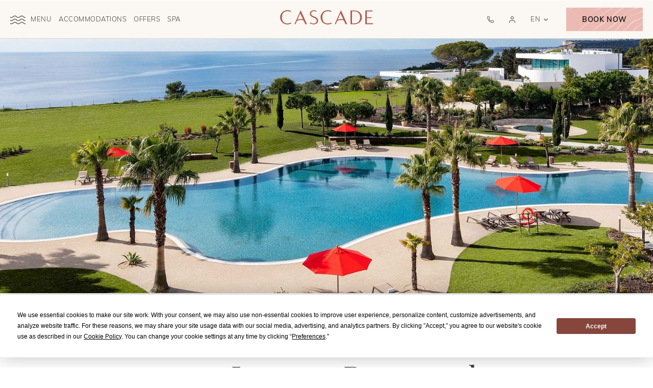

--- FILE ---
content_type: text/html; charset=utf-8
request_url: https://www.cascaderesortalgarve.com/de/promocoes/promocoes-copy-9
body_size: 12906
content:
<!DOCTYPE HTML> <html lang="de"> <head> <meta charset="utf-8"> <link rel="icon" type="image/x-icon" href="https://www.cascaderesortalgarve.com/favicon.ico"> <meta name="viewport" content="width=device-width, initial-scale=1"> <link rel="apple-touch-icon" href="https://assets.milestoneinternet.com/highgate-hotels/cascade-resort-algarve/siteimages/pwaimages/cascaderesortalgarve192.png"> <title>Offers Copy 9 | Cascade Resort Algarve</title> <meta name="description" content="Offers Copy 9"> <meta name="twitter:card" content="summary"> <meta name="twitter:description" content="Offers Copy 9"> <meta name="twitter:site" content="@cascaderesort"> <meta name="twitter:title" content="Offers Copy 9 | Cascade Resort Algarve"> <meta property="twitter:image" content="https://assets.milestoneinternet.com/cdn-cgi/image/f=auto/highgate-hotels/cascade-resort-algarve/siteimages/cascade-wellness-resort-pool-area.jpg?width=1800&amp;height=600"> <meta property="og:image" content="https://assets.milestoneinternet.com/cdn-cgi/image/f=auto/highgate-hotels/cascade-resort-algarve/siteimages/cascade-wellness-resort-pool-area.jpg?width=1800&amp;height=600"> <meta property="og:title" content="Offers Copy 9 | Cascade Resort Algarve"> <meta name="og:description" content="Offers Copy 9"> <link href="https://www.cascaderesortalgarve.com/css/print.aspx" rel="stylesheet" type="text/css" media="print"> <link href="https://www.cascaderesortalgarve.com/dynamic/css/with-banner-pt.aspx?version=1012026060006" type="text/css" rel="stylesheet"> <script>
function getPlacemarkInfoBox() {
  var myOptions = {
    latitude1: '37.0866208',
    longitude1: '-8.6773729',
    icon: "https://www.cascaderesortalgarve.com/images_noindex/mapimages/1.png",
    content: '<div class="map-list-box"><div class="map-name">Cascade Wellness Resort</div><div class="map-address">Rua das Ilhas, Lagos, Portugal, 8600-513</div><div class="map-phone">Phone: <a onclick="pushToGtmRenderByDom(this)" href="tel:+351 282 771 500" data-msevent="calls" data-mscategory="phone call" data-msaction="click"><span class="formslable sr-only" aria-hidden="true">call-contact location</span> +351 282 771 500</a></div></div>'
  };
  return myOptions;
}

</script> <script>
function deferCssLoad(URL, delaySec) {
  setTimeout(function() {
    var headSection = document.getElementsByTagName("head")[0];
    var elementCSS = document.createElement("link");
    elementCSS.type = "text/css";
    elementCSS.rel = "stylesheet";
    elementCSS.href = URL;
    headSection.appendChild(elementCSS);
  }, delaySec);
}
deferCssLoad("https://use.typekit.net/fbv0nwq.css", ""); // Muli Fonts Link
deferCssLoad("https://www.cascaderesortalgarve.com/css/fonts.aspx", "");
deferCssLoad("https://www.cascaderesortalgarve.com/css/print.aspx", "");
</script> <script>(function(w,d,s,l,i){w[l]=w[l]||[];w[l].push({'gtm.start':
new Date().getTime(),event:'gtm.js'});var f=d.getElementsByTagName(s)[0],
j=d.createElement(s),dl=l!='dataLayer'?'&l='+l:'';j.async=true;j.src=
'https://www.googletagmanager.com/gtm.js?id='+i+dl;f.parentNode.insertBefore(j,f);
})(window,document,'script','dataLayer','GTM-KCR6G6');</script> <script>
var userip = "";
</script> <script type="text/javascript">
(function(){function get(name){var result=null,tmp=[],items=location.search.substr(1).split("&");for(var index=0;index<items.length;index+=1){tmp=items[index].split("=");if(tmp[0]===name){result=decodeURIComponent(tmp[1])}}return result}var partner=get("partner");if(partner){var a=document.createElement("script");a.type="text/javascript";a.async=!0;a.src="https://cascaderesortalgarve.backhotelite.com/bookcore/partner/?partner="+partner;var b=document.getElementsByTagName("script")[0];b.parentNode.insertBefore(a,b)}})();
</script> <script src="https://app.termly.io/resource-blocker/ec5ae254-9eb1-42a7-8b73-9f79f60486ea?autoBlock=on"></script> <link rel='amphtml' href='https://www.cascaderesortalgarve.com/amp/de/promocoes/promocoes-copy-9'><link rel='alternate' href='https://www.cascaderesortalgarve.com/en/promocoes/promocoes-copy-9' hreflang='en'><link rel='canonical' href='https://www.cascaderesortalgarve.com/de/promocoes/promocoes-copy-9'><link rel='alternate' href='https://www.cascaderesortalgarve.com/de/promocoes/promocoes-copy-9' hreflang='de'><link rel='alternate' href='https://www.cascaderesortalgarve.com/es/promocoes/promocoes-copy-9' hreflang='es'><meta name="generator" content="Milestone CMS 6.0"><script id="mjdata" type="application/ld+json">[{
 "@context": "http://schema.org",
 "@type": [
  "WebPage"
 ],
 "speakable": {
  "xpath": [
   "/html/head/title",
   "/html/head/meta[@name='description']/@content"
  ],
  "@type": "SpeakableSpecification"
 },
 "dateCreated": "2026-01-05",
 "dateModified": "2026-01-10",
 "datePublished": "2026-01-15",
 "name": "Offers Copy 9 | Cascade Resort Algarve",
 "description": "Offers Copy 9",
 "url": "https://www.cascaderesortalgarve.com/de/promocoes/promocoes-copy-9",
 "primaryImageOfPage": [],
 "breadcrumb": [
  {
   "@context": "http://schema.org",
   "@type": "BreadcrumbList",
   "itemListElement": [
    {
     "@type": "ListItem",
     "position": "1",
     "item": {
      "@id": "https://www.cascaderesortalgarve.com/",
      "name": "Home",
      "url": "https://www.cascaderesortalgarve.com/"
     }
    },
    {
     "@type": "ListItem",
     "position": "2",
     "item": {
      "@id": "https://www.cascaderesortalgarve.com/promocoes",
      "name": "Ofertas",
      "url": "https://www.cascaderesortalgarve.com/promocoes"
     }
    },
    {
     "@type": "ListItem",
     "position": "3",
     "item": {
      "@id": "https://www.cascaderesortalgarve.com/promocoes/promocoes-copy-9",
      "name": "Ofertas",
      "url": "https://www.cascaderesortalgarve.com/promocoes/promocoes-copy-9"
     }
    }
   ]
  }
 ],
 "text": "",
 "hasPart": null,
 "mainEntity": null
},{
 "@context": "http://schema.org",
 "@type": [
  "Resort"
 ],
 "name": "Cascade Wellness Resort",
 "alternateName": null,
 "url": "https://www.cascaderesortalgarve.com/de",
 "sameAs": [
  "https://www.facebook.com/cascaderesort/",
  "https://twitter.com/cascaderesort",
  "https://www.instagram.com/cascaderesort/"
 ],
 "logo": "https://assets.milestoneinternet.com/highgate-hotels/cascade-resort-algarve/siteimages/cascade-wellness-resort-logo-short.svg",
 "image": "https://assets.milestoneinternet.com/highgate-hotels/cascade-resort-algarve/siteimages/cascade-wellness-resort-logo-short.svg",
 "description": null,
 "award": null,
 "legalName": null,
 "contactPoint": {
  "@type": "ContactPoint",
  "telephone": "+351 282 771 500",
  "email": "info@cascade.pt",
  "contactType": "Inquiry, Reservations or Business"
 },
 "telephone": "+351 282 771 500",
 "address": {
  "@type": "PostalAddress",
  "streetAddress": "Rua das Ilhas",
  "addressLocality": "Lagos",
  "addressRegion": "LG",
  "postalCode": "8600-513",
  "addressCountry": "Portugal"
 },
 "geo": {
  "@type": "GeoCoordinates",
  "latitude": "37.0866208",
  "longitude": "-8.6773729"
 },
 "aggregateRating": null,
 "brand": null,
 "photo": {
  "@type": "Photograph",
  "thumbnailUrl": "https://assets.milestoneinternet.com/highgate-hotels/cascade-resort-algarve/siteimages/cascade-wellness-resort-outdoor.jpg"
 },
 "review": null,
 "starRating": null,
 "priceRange": null,
 "subOrganization": null,
 "parentOrganization": null,
 "hasOfferCatalog": null,
 "petsAllowed": null
}]</script><link rel="manifest" href="https://www.cascaderesortalgarve.com/manifest.json"><meta id="theme-color" name="theme-color" content="#fff"><script>if (top.location.host != self.location.host) {
  top.location = self.location;
}
</script><script data-cfasync="false" nonce="16a0d3b8-0a9c-4f63-9545-e14f4348b97b">try{(function(w,d){!function(j,k,l,m){if(j.zaraz)console.error("zaraz is loaded twice");else{j[l]=j[l]||{};j[l].executed=[];j.zaraz={deferred:[],listeners:[]};j.zaraz._v="5874";j.zaraz._n="16a0d3b8-0a9c-4f63-9545-e14f4348b97b";j.zaraz.q=[];j.zaraz._f=function(n){return async function(){var o=Array.prototype.slice.call(arguments);j.zaraz.q.push({m:n,a:o})}};for(const p of["track","set","debug"])j.zaraz[p]=j.zaraz._f(p);j.zaraz.init=()=>{var q=k.getElementsByTagName(m)[0],r=k.createElement(m),s=k.getElementsByTagName("title")[0];s&&(j[l].t=k.getElementsByTagName("title")[0].text);j[l].x=Math.random();j[l].w=j.screen.width;j[l].h=j.screen.height;j[l].j=j.innerHeight;j[l].e=j.innerWidth;j[l].l=j.location.href;j[l].r=k.referrer;j[l].k=j.screen.colorDepth;j[l].n=k.characterSet;j[l].o=(new Date).getTimezoneOffset();if(j.dataLayer)for(const t of Object.entries(Object.entries(dataLayer).reduce((u,v)=>({...u[1],...v[1]}),{})))zaraz.set(t[0],t[1],{scope:"page"});j[l].q=[];for(;j.zaraz.q.length;){const w=j.zaraz.q.shift();j[l].q.push(w)}r.defer=!0;for(const x of[localStorage,sessionStorage])Object.keys(x||{}).filter(z=>z.startsWith("_zaraz_")).forEach(y=>{try{j[l]["z_"+y.slice(7)]=JSON.parse(x.getItem(y))}catch{j[l]["z_"+y.slice(7)]=x.getItem(y)}});r.referrerPolicy="origin";r.src="/cdn-cgi/zaraz/s.js?z="+btoa(encodeURIComponent(JSON.stringify(j[l])));q.parentNode.insertBefore(r,q)};["complete","interactive"].includes(k.readyState)?zaraz.init():j.addEventListener("DOMContentLoaded",zaraz.init)}}(w,d,"zarazData","script");window.zaraz._p=async d$=>new Promise(ea=>{if(d$){d$.e&&d$.e.forEach(eb=>{try{const ec=d.querySelector("script[nonce]"),ed=ec?.nonce||ec?.getAttribute("nonce"),ee=d.createElement("script");ed&&(ee.nonce=ed);ee.innerHTML=eb;ee.onload=()=>{d.head.removeChild(ee)};d.head.appendChild(ee)}catch(ef){console.error(`Error executing script: ${eb}\n`,ef)}});Promise.allSettled((d$.f||[]).map(eg=>fetch(eg[0],eg[1])))}ea()});zaraz._p({"e":["(function(w,d){})(window,document)"]});})(window,document)}catch(e){throw fetch("/cdn-cgi/zaraz/t"),e;};</script></head> <body data-page="promocoes-copy-9"> <noscript><iframe src=" https://www.googletagmanager.com/ns.html?id=GTM-KCR6G6 " height="0" width="0" style="display:none;visibility:hidden"></iframe></noscript> <a role="button" class="skip-to-content-btn js-skip-to-content-btn" href="#main-content">Zur&#252;ck</a> <header class="header" id="header"> <div class="uk-container uk-container-expand header-container"> <div class="header-col header-col--left"> <div class="header-toggler"> <button type="button" class="header-toggler__btn js-header-toggler"> <span class="header-toggler__icon template-icon-menu-bars"></span> <span class="header-toggler__text js-header-toggler__text"><span class="sr-only">Site-Navigation umschalten </span></span> </button> </div> <div class="header-mainmenu"> <div class="header-mainmenu__item submenulist"> <a href="https://www.cascaderesortalgarve.com/de/unterkunft" class="header-mainmenu__link nav navrelation">Unterkunft</a> </div> <div class="header-mainmenu__item submenulist"> <a href="https://www.cascaderesortalgarve.com/de/hotel-angebote" class="header-mainmenu__link nav navrelation">Angebote</a> </div> <div class="header-mainmenu__item submenulist"> <a href="https://www.cascaderesortalgarve.com/de/spa-algarve" class="header-mainmenu__link nav navrelation">Spa</a> </div> <div class="header-mainmenu__item submenulist"> <a href="https://www.cascaderesortalgarve.com/de/restaurants-bar" class="header-mainmenu__link nav navrelation">Restaurants &amp; Bars</a> </div> </div> </div> <div class="header-col header-col--center"> <a href="https://www.cascaderesortalgarve.com/de" class="header-logo"><img src="https://assets.milestoneinternet.com/highgate-hotels/cascade-resort-algarve/siteimages/cascade-wellness-resort-logo-short.svg" class="header-logo__img" alt="Cascade Wellness Resort, Rua das Ilhas, Lagos, Lagos 8600-513" width="182" height="28" data-nodeferimage="true"></a> </div> <div class="header-col header-col--right"> <ul class="header-iconmenu"> <li class="header-iconmenu__item header-iconmenu__item--call"> <a href="tel:+351 282 771 500" class="header-iconmenu__link" title="Rufen Sie uns an unter " target="_blank" rel="nofollow"><span class="template-icon-phone1"></span><span class="sr-only">Rufen Sie uns an unter </span> </a> </li> <li class="header-iconmenu__item header-iconmenu__item--rewards"> <a href="https://www.cascaderesortalgarve.com/de/rewards" class="header-iconmenu__link" title="Cascade Rewards"><span class="template-icon-user"></span><span class="sr-only">Cascade Bonusprogramm</span></a> <div class="uk-dropdown uk-drop dropdown" data-uk-dropdown="pos: bottom-center"> <div class="dropdown__wrapper"> <div class="dropdown__link nav">Cascade Bonusprogramm</div> </div> </div> </li> </ul> <div class="header-langsel js-langsel"><button type="button" class="uk-button header-langsel__control"><span aria-hidden="true" class="js-langsel-selected">de</span><span class="sr-only">Language Selector</span><span class="template-icon template-icon-down-arrow"></span></button><ul class="uk-dropdown uk-drop header-langsel__dropdown js-langsel-dropdown" data-uk-dropdown="pos: bottom-center"><li class="header-langsel__dropdown-item en"> <a href="https://www.cascaderesortalgarve.com/en/promocoes/promocoes-copy-9" target="_self" class="header-langsel__dropdown-link en"><span aria-hidden="true" class="js-lang-name">en</span> <span class="sr-only">Go to en Version of Site</span> </a> </li><li class="header-langsel__dropdown-item selected de"> <a href="https://www.cascaderesortalgarve.com/de/promocoes/promocoes-copy-9" target="_self" class="header-langsel__dropdown-link de"><span aria-hidden="true" class="js-lang-name">de</span> <span class="sr-only">Go to de Version of Site</span> </a> </li><li class="header-langsel__dropdown-item es"> <a href="https://www.cascaderesortalgarve.com/es/promocoes/promocoes-copy-9" target="_self" class="header-langsel__dropdown-link es"><span aria-hidden="true" class="js-lang-name">es</span> <span class="sr-only">Go to es Version of Site</span> </a> </li></ul></div> <button type="button" class="uk-button uk-button-primary button-pattern header-bookstay js-bookstay-toggler" data-autodatalayer=""> buchen Sie jetzt </button> </div> </div> <aside class="header-collapsible navmenu js-header-collapse" id="navmenu" style="display: none;"> <div class="uk-container uk-container-large header-collapsible__container"> <div class="uk-grid header-collapsible__grid"> <div class="uk-width-auto header-collapsible__col header-collapsible__col--media"> <div class="header-collapsible__media js-navmenu-media-list"> <span class="sr-only">HTML here will come using JS</span> </div> <div class="header-social"><a href="https://www.facebook.com/cascaderesort/" class="header-social__item" title="Facebook" target="_blank" rel="nofollow"><span class="social-media-icon template-icon-Facebook template-icon-facebook-f" data-icon="Facebook"></span><span class="sr-only">Facebook</span> </a><a href="https://www.instagram.com/cascaderesort/" class="header-social__item" title="Instagram" target="_blank" rel="nofollow"><span class="social-media-icon template-icon-Instagram template-icon-instagram1" data-icon="Instagram"></span><span class="sr-only">Instagram</span> </a><a href="https://twitter.com/cascaderesort" class="header-social__item" title="X" target="_blank" rel="nofollow"><span class="social-media-icon template-icon-X template-icon-twitter1" data-icon="X"></span><span class="sr-only">X</span> </a></div> <div class="header-icontext"> <div class="header-icontext__icon"> <span class="template-icon template-icon-map-pin"></span> </div> <div class="header-icontext__text"> <a href="#">Rua das Ilhas <br> Lagos, Lagos 8600-513</a> </div> </div> <div class="header-icontext"> <div class="header-icontext__icon"> <span class="template-icon template-icon-mail-outline"></span> </div> <div class="header-icontext__text"> <a href="mailto:info@cascade.pt" rel="nofollow">info@cascade.pt</a> <br> <a href="mailto:reservations@cascade.pt" rel="nofollow">reservations@cascade.pt</a> </div> </div> </div> <div class="uk-width-expand header-collapsible__col header-collapsible__col--mainmenu"> <ul class="navmenu-list js-navmenu-list"> <li class="navmenu-list__item dynamiccomponenteditenable" data-id='300661' data-editbuttontext='' data-editable='True'> <a href="https://www.cascaderesortalgarve.com/de" class="navmenu-list__link nav" data-menu-type="Homepage">Homepage</a> <div class="navmenu-media js-navmenu-media dynamiccomponenteditenable" data-id='300661' data-editbuttontext='' data-editable='True' data-menu-type="Homepage" id="site-navigation-media-0"> <img src="[data-uri]" alt="Innendekoration des Cascade Wellness Resort" width="400" height="533" data-mimg="https://assets.milestoneinternet.com/cdn-cgi/image/f=auto/highgate-hotels/cascade-resort-algarve/siteimages/stunning-interior-of-cascade-wellness-resort.jpg?width=400&amp;height=533"> </div> </li> <li class="navmenu-list__item navmenu__dropdown submenulist js-navmenu-dropmenu-wrapper dynamiccomponenteditenable" data-id='300665' data-editbuttontext='' data-editable='True'> <a href="#" class="navmenu-list__link nav js-navmenu-dropmenu-trigger" data-menu-type="Unterkunft">Unterkunft</a> <ul class="uk-dropdown navmenu-dropmenu js-navmenu-dropmenu" data-menu-type="Unterkunft"> <li class="navmenu-dropmenu__item"> <a href="https://www.cascaderesortalgarve.com/de/unterkunft" class="navmenu-dropmenu__link nav"> &#220;berblick </a> </li> <li class="navmenu-dropmenu__item dynamiccomponenteditenable" data-id='300699' data-editbuttontext='' data-editable='True'> <a href="https://www.cascaderesortalgarve.com/de/unterkunft/doppelzimmer-suiten" class="navmenu-dropmenu__link nav"> Zimmer &amp; Suiten </a> </li> <li class="navmenu-dropmenu__item dynamiccomponenteditenable" data-id='300702' data-editbuttontext='' data-editable='True'> <a href="https://www.cascaderesortalgarve.com/de/unterkunft/ferienwohnungen" class="navmenu-dropmenu__link nav"> Appartements </a> </li> <li class="navmenu-dropmenu__item dynamiccomponenteditenable" data-id='300705' data-editbuttontext='' data-editable='True'> <a href="https://www.cascaderesortalgarve.com/de/unterkunft/ferienhaus-algarve-portugal" class="navmenu-dropmenu__link nav"> Villas </a> </li> </ul> <div class="navmenu-media js-navmenu-media dynamiccomponenteditenable" data-id='300665' data-editbuttontext='' data-editable='True' data-menu-type="Unterkunft" id="site-navigation-media-1"> <img src="[data-uri]" alt="&#220;berblick im Cascade Wellness Resort, Lagos" width="400" height="533" data-mimg="https://assets.milestoneinternet.com/cdn-cgi/image/f=auto/highgate-hotels/cascade-resort-algarve/siteimages/cascade-wellness-resort-villas.jpg?width=400&amp;height=533"> </div> </li> <li class="navmenu-list__item navmenu__dropdown submenulist js-navmenu-dropmenu-wrapper dynamiccomponenteditenable" data-id='300668' data-editbuttontext='' data-editable='True'> <a href="#" class="navmenu-list__link nav js-navmenu-dropmenu-trigger" data-menu-type="Angebote">Angebote</a> <ul class="uk-dropdown navmenu-dropmenu js-navmenu-dropmenu" data-menu-type="Angebote"> <li class="navmenu-dropmenu__item"> <a href="https://www.cascaderesortalgarve.com/de/hotel-angebote" class="navmenu-dropmenu__link nav"> &#220;berblick </a> </li> <li class="navmenu-dropmenu__item dynamiccomponenteditenable" data-id='1438208' data-editbuttontext='' data-editable='True'> <a href="https://www.cascaderesortalgarve.com/de/hotel-angebote/january-sale" class="navmenu-dropmenu__link nav"> Januarverkauf </a> </li> <li class="navmenu-dropmenu__item dynamiccomponenteditenable" data-id='300711' data-editbuttontext='' data-editable='True'> <a href="https://www.cascaderesortalgarve.com/de/hotel-angebote/cascade-office" class="navmenu-dropmenu__link nav"> Kaskade B&#252;ro </a> </li> <li class="navmenu-dropmenu__item dynamiccomponenteditenable" data-id='1252776' data-editbuttontext='' data-editable='True'> <a href="https://www.cascaderesortalgarve.com/de/hotel-angebote/familienabenteuer" class="navmenu-dropmenu__link nav"> Familienabenteuer </a> </li> </ul> <div class="navmenu-media js-navmenu-media dynamiccomponenteditenable" data-id='300668' data-editbuttontext='' data-editable='True' data-menu-type="Angebote" id="site-navigation-media-2"> <img src="[data-uri]" alt="Schwimmbad" width="400" height="533" data-mimg="https://assets.milestoneinternet.com/cdn-cgi/image/width=400,height=533,f=auto/highgate-hotels/cascade-resort-algarve/siteimages/cascade-wellness-resort-private-pool-near-beach.jpg?cropX=125&amp;cropW=750&amp;cropH=1000"> </div> </li> <li class="navmenu-list__item navmenu__dropdown submenulist js-navmenu-dropmenu-wrapper dynamiccomponenteditenable" data-id='300671' data-editbuttontext='' data-editable='True'> <a href="#" class="navmenu-list__link nav js-navmenu-dropmenu-trigger" data-menu-type="Wellness &amp; Fitness">Wellness &amp; Fitness</a> <ul class="uk-dropdown navmenu-dropmenu js-navmenu-dropmenu" data-menu-type="Wellness &amp; Fitness"> <li class="navmenu-dropmenu__item dynamiccomponenteditenable" data-id='300714' data-editbuttontext='' data-editable='True'> <a href="https://www.cascaderesortalgarve.com/de/wellness-fitness-urlaub" class="navmenu-dropmenu__link nav"> &#220;berblick </a> </li> <li class="navmenu-dropmenu__item dynamiccomponenteditenable" data-id='300717' data-editbuttontext='' data-editable='True'> <a href="https://www.cascaderesortalgarve.com/de/wellness-fitness-urlaub/fitnessstudio" class="navmenu-dropmenu__link nav"> Fitnessstudio </a> </li> <li class="navmenu-dropmenu__item dynamiccomponenteditenable" data-id='300720' data-editbuttontext='' data-editable='True'> <a href="https://www.cascaderesortalgarve.com/de/wellness-fitness-urlaub/bootcamp-pakete" class="navmenu-dropmenu__link nav"> Fitness Bootcamp-Pakete </a> </li> </ul> <div class="navmenu-media js-navmenu-media dynamiccomponenteditenable" data-id='300671' data-editbuttontext='' data-editable='True' data-menu-type="Wellness &amp; Fitness" id="site-navigation-media-3"> <img src="[data-uri]" alt="Cascade Wellness Resort Fitnessprogramm" width="400" height="533" data-mimg="https://assets.milestoneinternet.com/cdn-cgi/image/width=400,height=533,f=auto/highgate-hotels/cascade-resort-algarve/siteimages/cascade-wellness-resort-fitness-programmes.jpg?cropX=125&amp;cropW=750&amp;cropH=1000"> </div> </li> <li class="navmenu-list__item navmenu__dropdown submenulist js-navmenu-dropmenu-wrapper dynamiccomponenteditenable" data-id='300674' data-editbuttontext='' data-editable='True'> <a href="#" class="navmenu-list__link nav js-navmenu-dropmenu-trigger" data-menu-type="Spa">Spa</a> <ul class="uk-dropdown navmenu-dropmenu js-navmenu-dropmenu" data-menu-type="Spa"> <li class="navmenu-dropmenu__item"> <a href="https://www.cascaderesortalgarve.com/de/spa-algarve" class="navmenu-dropmenu__link nav"> &#220;berblick </a> </li> <li class="navmenu-dropmenu__item dynamiccomponenteditenable" data-id='300723' data-editbuttontext='' data-editable='True'> <a href="https://www.cascaderesortalgarve.com/de/spa-algarve/wellnessanwendung-massage" class="navmenu-dropmenu__link nav"> Behandlungen </a> </li> <li class="navmenu-dropmenu__item dynamiccomponenteditenable" data-id='300729' data-editbuttontext='' data-editable='True'> <a href="https://www.cascaderesortalgarve.com/de/spa-algarve/wellness-tag" class="navmenu-dropmenu__link nav"> Wellness Tag </a> </li> <li class="navmenu-dropmenu__item dynamiccomponenteditenable" data-id='300732' data-editbuttontext='' data-editable='True'> <a href="https://www.cascaderesortalgarve.com/de/spa-algarve/spa-geschenkkarten" class="navmenu-dropmenu__link nav"> Gutscheine </a> </li> <li class="navmenu-dropmenu__item dynamiccomponenteditenable" data-id='300735' data-editbuttontext='' data-editable='True'> <a href="https://www.cascaderesortalgarve.com/de/spa-algarve/spa-etikette" class="navmenu-dropmenu__link nav"> Spa Etikette </a> </li> </ul> <div class="navmenu-media js-navmenu-media dynamiccomponenteditenable" data-id='300674' data-editbuttontext='' data-editable='True' data-menu-type="Spa" id="site-navigation-media-4"> <img src="[data-uri]" alt="Ein Tag im Spa" width="400" height="533" data-mimg="https://assets.milestoneinternet.com/cdn-cgi/image/f=auto/highgate-hotels/cascade-resort-algarve/dia-de-spa-no-algarve-cascade.JPG?width=400&amp;height=533"> </div> </li> <li class="navmenu-list__item navmenu__dropdown submenulist js-navmenu-dropmenu-wrapper dynamiccomponenteditenable" data-id='300678' data-editbuttontext='' data-editable='True'> <a href="#" class="navmenu-list__link nav js-navmenu-dropmenu-trigger" data-menu-type="Familien Urlaub">Familien Urlaub</a> <ul class="uk-dropdown navmenu-dropmenu js-navmenu-dropmenu" data-menu-type="Familien Urlaub"> <li class="navmenu-dropmenu__item dynamiccomponenteditenable" data-id='300738' data-editbuttontext='' data-editable='True'> <a href="https://www.cascaderesortalgarve.com/de/familien-urlaub-portugal-algarve" class="navmenu-dropmenu__link nav"> &#220;berblick </a> </li> <li class="navmenu-dropmenu__item dynamiccomponenteditenable" data-id='300741' data-editbuttontext='' data-editable='True'> <a href="https://www.cascaderesortalgarve.com/de/familien-urlaub-portugal-algarve/kids-club" class="navmenu-dropmenu__link nav"> Kinder-Club </a> </li> <li class="navmenu-dropmenu__item dynamiccomponenteditenable" data-id='300744' data-editbuttontext='' data-editable='True'> <a href="https://www.cascaderesortalgarve.com/de/familien-urlaub-portugal-algarve/fussballakademien" class="navmenu-dropmenu__link nav"> Fu&#223;ball-Akademie </a> </li> <li class="navmenu-dropmenu__item dynamiccomponenteditenable" data-id='1053075' data-editbuttontext='' data-editable='True'> <a href="https://www.cascaderesortalgarve.com/de/familien-urlaub-portugal-algarve/pflanzenroute" class="navmenu-dropmenu__link nav"> Plants Route </a> </li> </ul> <div class="navmenu-media js-navmenu-media dynamiccomponenteditenable" data-id='300678' data-editbuttontext='' data-editable='True' data-menu-type="Familien Urlaub" id="site-navigation-media-5"> <img src="[data-uri]" alt="Familienurlaub an der Algarve im Cascade Wellness Resort in Lagos" width="400" height="533" data-mimg="https://assets.milestoneinternet.com/cdn-cgi/image/width=400,height=533,f=auto/highgate-hotels/cascade-resort-algarve/siteimages/cascade-wellness-resort-family-accommodations.jpg?cropX=80&amp;cropW=750&amp;cropH=1000"> </div> </li> <li class="navmenu-list__item navmenu__dropdown submenulist js-navmenu-dropmenu-wrapper dynamiccomponenteditenable" data-id='300687' data-editbuttontext='' data-editable='True'> <a href="#" class="navmenu-list__link nav js-navmenu-dropmenu-trigger" data-menu-type="Restaurants &amp; Bars">Restaurants &amp; Bars</a> <ul class="uk-dropdown navmenu-dropmenu js-navmenu-dropmenu" data-menu-type="Restaurants &amp; Bars"> <li class="navmenu-dropmenu__item"> <a href="https://www.cascaderesortalgarve.com/de/restaurants-bar" class="navmenu-dropmenu__link nav"> &#220;berblick </a> </li> <li class="navmenu-dropmenu__item dynamiccomponenteditenable" data-id='641245' data-editbuttontext='' data-editable='True'> <a href="https://www.cascaderesortalgarve.com/de/restaurantes-bares/valentinstag-dinner?reqsrc=clientlogin&amp;viewhiddenmiblock=true&amp;t=1757095945074" class="navmenu-dropmenu__link nav"> Valentinstag </a> </li> <li class="navmenu-dropmenu__item dynamiccomponenteditenable" data-id='300780' data-editbuttontext='' data-editable='True'> <a href="https://www.cascaderesortalgarve.com/de/restaurants-bar#senses-restaurant" class="navmenu-dropmenu__link nav"> Restaurant Senses </a> </li> <li class="navmenu-dropmenu__item dynamiccomponenteditenable" data-id='300777' data-editbuttontext='' data-editable='True'> <a href="https://www.cascaderesortalgarve.com/de/restaurants-bar#the-gastropub" class="navmenu-dropmenu__link nav"> The Gastropub </a> </li> <li class="navmenu-dropmenu__item dynamiccomponenteditenable" data-id='300774' data-editbuttontext='' data-editable='True'> <a href="https://www.cascaderesortalgarve.com/de/restaurants-bar#mundi" class="navmenu-dropmenu__link nav"> Restaurant Mundi </a> </li> <li class="navmenu-dropmenu__item dynamiccomponenteditenable" data-id='300771' data-editbuttontext='' data-editable='True'> <a href="https://www.cascaderesortalgarve.com/restaurants-bars#lighthouse-bar" class="navmenu-dropmenu__link nav"> Lighthouse Bar </a> </li> </ul> <div class="navmenu-media js-navmenu-media dynamiccomponenteditenable" data-id='300687' data-editbuttontext='' data-editable='True' data-menu-type="Restaurants &amp; Bars" id="site-navigation-media-6"> <img src="[data-uri]" alt="Sinne Restaurant" width="400" height="533" data-mimg="https://assets.milestoneinternet.com/cdn-cgi/image/width=400,height=533,f=auto/highgate-hotels/cascade-resort-algarve/siteimages/cascade-wellness-resort-senses-restaurant.jpg?cropX=125&amp;cropW=750&amp;cropH=1000"> </div> </li> <li class="navmenu-list__item navmenu__dropdown submenulist js-navmenu-dropmenu-wrapper dynamiccomponenteditenable" data-id='300681' data-editbuttontext='' data-editable='True'> <a href="#" class="navmenu-list__link nav js-navmenu-dropmenu-trigger" data-menu-type="Sport">Sport</a> <ul class="uk-dropdown navmenu-dropmenu js-navmenu-dropmenu" data-menu-type="Sport"> <li class="navmenu-dropmenu__item dynamiccomponenteditenable" data-id='300747' data-editbuttontext='' data-editable='True'> <a href="https://www.cascaderesortalgarve.com/de/sports" class="navmenu-dropmenu__link nav"> &#220;berblick </a> </li> <li class="navmenu-dropmenu__item dynamiccomponenteditenable" data-id='300750' data-editbuttontext='' data-editable='True'> <a href="https://www.cascaderesortalgarve.com/de/sports/golf-algarve" class="navmenu-dropmenu__link nav"> Golfpl&#228;tze </a> </li> <li class="navmenu-dropmenu__item dynamiccomponenteditenable" data-id='300753' data-editbuttontext='' data-editable='True'> <a href="https://www.cascaderesortalgarve.com/de/sports/fussball-trainingslager" class="navmenu-dropmenu__link nav"> Fussball </a> </li> </ul> <div class="navmenu-media js-navmenu-media dynamiccomponenteditenable" data-id='300681' data-editbuttontext='' data-editable='True' data-menu-type="Sport" id="site-navigation-media-7"> <img src="[data-uri]" alt="Fitnessstudio in Lagos" width="400" height="533" data-mimg="https://assets.milestoneinternet.com/cdn-cgi/image/f=auto/highgate-hotels/cascade-resort-algarve/siteimages/cascade-wellness-resort-gym.jpg?width=400&amp;height=533"> </div> </li> <li class="navmenu-list__item navmenu__dropdown submenulist js-navmenu-dropmenu-wrapper dynamiccomponenteditenable" data-id='300684' data-editbuttontext='' data-editable='True'> <a href="#" class="navmenu-list__link nav js-navmenu-dropmenu-trigger" data-menu-type="Meetings">Meetings</a> <ul class="uk-dropdown navmenu-dropmenu js-navmenu-dropmenu" data-menu-type="Meetings"> <li class="navmenu-dropmenu__item dynamiccomponenteditenable" data-id='300756' data-editbuttontext='' data-editable='True'> <a href="https://www.cascaderesortalgarve.com/de/gather" class="navmenu-dropmenu__link nav"> &#220;berblick </a> </li> <li class="navmenu-dropmenu__item dynamiccomponenteditenable" data-id='300759' data-editbuttontext='' data-editable='True'> <a href="https://www.cascaderesortalgarve.com/de/gather/hochzeitspaket-algarve-portugal" class="navmenu-dropmenu__link nav"> Hochzeit </a> </li> <li class="navmenu-dropmenu__item dynamiccomponenteditenable" data-id='300762' data-editbuttontext='' data-editable='True'> <a href="https://www.cascaderesortalgarve.com/de/gather/meetings-incentive-reisen" class="navmenu-dropmenu__link nav"> Meeting &amp; Incentive </a> </li> <li class="navmenu-dropmenu__item dynamiccomponenteditenable" data-id='300765' data-editbuttontext='' data-editable='True'> <a href="https://www.cascaderesortalgarve.com/de/gather/start-planning" class="navmenu-dropmenu__link nav"> Planen </a> </li> </ul> <div class="navmenu-media js-navmenu-media dynamiccomponenteditenable" data-id='300684' data-editbuttontext='' data-editable='True' data-menu-type="Meetings" id="site-navigation-media-8"> <img src="[data-uri]" alt="Tagungen und Veranstaltungen" width="400" height="533" data-mimg="https://assets.milestoneinternet.com/cdn-cgi/image/f=auto/highgate-hotels/cascade-resort-algarve/siteimages/cascade-wellness-resort-event-setting.jpg?width=400&amp;height=533"> </div> </li> <li class="navmenu-list__item dynamiccomponenteditenable" data-id='300690' data-editbuttontext='' data-editable='True'> <a href="https://www.cascaderesortalgarve.com/de/lage" class="navmenu-list__link nav" data-menu-type="Lage">Lage</a> <div class="navmenu-media js-navmenu-media dynamiccomponenteditenable" data-id='300690' data-editbuttontext='' data-editable='True' data-menu-type="Lage" id="site-navigation-media-9"> <img src="[data-uri]" alt="Au&#223;enansichten" width="400" height="533" data-mimg="https://assets.milestoneinternet.com/cdn-cgi/image/width=400,height=533,f=auto/highgate-hotels/cascade-resort-algarve/siteimages/cascade-wellness-resort-outdoor-views.jpg?cropX=125&amp;cropW=750&amp;cropH=1000"> </div> </li> <li class="navmenu-list__item navmenu__dropdown submenulist js-navmenu-dropmenu-wrapper dynamiccomponenteditenable" data-id='300696' data-editbuttontext='' data-editable='True'> <a href="#" class="navmenu-list__link nav js-navmenu-dropmenu-trigger" data-menu-type="Ortsbereich">Ortsbereich</a> <ul class="uk-dropdown navmenu-dropmenu js-navmenu-dropmenu" data-menu-type="Ortsbereich"> <li class="navmenu-dropmenu__item dynamiccomponenteditenable" data-id='1633913' data-editbuttontext='' data-editable='True'> <a href="https://www.cascaderesortalgarve.com/lokalbereich" class="navmenu-dropmenu__link nav"> Lokale Zone </a> </li> <li class="navmenu-dropmenu__item dynamiccomponenteditenable" data-id='331834' data-editbuttontext='' data-editable='True'> <a href="https://www.cascaderesortalgarve.com/events" class="navmenu-dropmenu__link nav"> Veranstaltungskalender </a> </li> <li class="navmenu-dropmenu__item dynamiccomponenteditenable" data-id='1464297' data-editbuttontext='' data-editable='True'> <a href="https://www.cascaderesortalgarve.com/de/motorsport-an-der-algarve" class="navmenu-dropmenu__link nav"> Motorsport </a> </li> </ul> <div class="navmenu-media js-navmenu-media dynamiccomponenteditenable" data-id='300696' data-editbuttontext='' data-editable='True' data-menu-type="Ortsbereich" id="site-navigation-media-10"> <img src="[data-uri]" alt="Atemberaubende Aussicht auf die K&#252;ste der Algarve" width="400" height="533" data-mimg="https://assets.milestoneinternet.com/cdn-cgi/image/width=400,height=533,f=auto/highgate-hotels/cascade-resort-algarve/siteimages/cascade-wellness-resort-breathtaking-views.jpg?cropX=125&amp;cropW=750&amp;cropH=1000"> </div> </li> <li class="navmenu-list__item dynamiccomponenteditenable" data-id='300693' data-editbuttontext='' data-editable='True'> <a href="https://www.cascaderesortalgarve.com/de/gallery" class="navmenu-list__link nav" data-menu-type="Fotogallerie">Fotogallerie</a> <div class="navmenu-media js-navmenu-media dynamiccomponenteditenable" data-id='300693' data-editbuttontext='' data-editable='True' data-menu-type="Fotogallerie" id="site-navigation-media-11"> <img src="[data-uri]" alt="Ferienvillen mit privatem Pool im Cascade Wellness Resort Algarve" width="400" height="533" data-mimg="https://assets.milestoneinternet.com/cdn-cgi/image/f=auto/highgate-hotels/cascade-resort-algarve/siteimages/cascade-wellness-resort-private-pool.jpg?width=400&amp;height=533"> </div> </li> </ul> </div> </div> </div> </aside> <aside id="bookstay" class="bookstay js-bookstay-collapse" style="display: none;"> <div class="uk-container uk-container-expand bookstay__container"> <div class="uk-grid bookstay__grid"> <div class="uk-width-expand bookstay__col bookstay__col--media"> <div class="bookstay__media"> <img src="[data-uri]" alt="Buchen Sie Ihren Aufenthalt im Cascade Wellness Resort" width="1500" height="800" data-mimg="https://assets.milestoneinternet.com/cdn-cgi/image/f=auto/highgate-hotels/cascade-resort-algarve/siteimages/cascade-wellness-resort-villas.jpg?width=1500&amp;height=800"> </div> </div> <div class="uk-width-auto bookstay__col bookstay__col--content"> <div class="bookstay__content"> <button type="button" class="uk-button bookstay__close js-bookstay-toggler"> <span class="sr-only">Schlie&#223;en Sie das Buchungs-Widget</span> <span class="template-icon template-icon-close"></span> </button> <form method="post" class="bookstay-form js-booking" action="https://www.cascaderesortalgarve.com/tracking/click-reservation.aspx?lang=de" target="_blank"> <div class="title title--m bookstay-form__title" tabindex="0">Buchen Sie Ihren Aufenthalt</div> <div class="bookstay-form__daterange js-daterange" id="bookstay-widget"> <div class="bookstay-form__group"> <label class="bookstay-form__label" for="bookstay-widget-arrival" tabindex="0">Einchecken</label> <input type="text" class="uk-input bookstay-form__control js-daterange-from" name="checkindate" value="" readonly="" placeholder="Please select" id="bookstay-widget-arrival"> </div> <div class="bookstay-form__group"> <label class="bookstay-form__label" for="bookstay-widget-departure" tabindex="0">Kasse</label> <input type="text" class="uk-input bookstay-form__control js-daterange-to" name="checkoutdate" value="" readonly="" placeholder="Please select" id="bookstay-widget-departure"> </div> </div> <div class="uk-grid gutter-xl"> <div class="uk-width-1-2 bookstay-form__group"> <label class="bookstay-form__label" for="bookstay-widget-adults" tabindex="0">Erwachsene</label> <select class="uk-select bookstay-form__control js-booking-adults" name="adults" id="bookstay-widget-adults"> <option value="1" selected="">01</option> <option value="2">02</option> <option value="3">03</option> <option value="4">04</option> <option value="5">05</option> <option value="5">06</option> <option value="5">07</option> <option value="5">08</option> </select> </div> <div class="uk-width-1-2 bookstay-form__group"> <label class="bookstay-form__label" for="bookstay-widget-children" tabindex="0">Kinder</label> <select class="uk-select bookstay-form__control js-booking-children" name="children" id="bookstay-widget-children"> <option value="0" selected="">00</option> <option value="1">01</option> <option value="2">02</option> <option value="3">03</option> <option value="4">04</option> <option value="5">05</option> <option value="6">06</option> </select> </div> </div> <div class="bookstay-form__group js-booking-children-age-wrapper" style="display: none;"> <label class="bookstay-form__label" tabindex="0">Kinderalter</label> <div class="bookstay-form__children js-booking-children-age"> <span class="sr-only">HTML will come here using JS</span> </div> </div> <div class="bookstay-form__group"> <label class="bookstay-form__label" for="bookstay-widget-promo" tabindex="0">Promo-Code</label> <input type="text" class="uk-input bookstay-form__control" name="promo" value="" placeholder="---" id="bookstay-widget-promo"> </div> <input type="hidden" name="occupancies" class="js-booking-occupancies" value="[{&quot;adults&quot;:&quot;1&quot;}]"> <input type="hidden" name="children-ages" class="js-booking-children-agepass" value=""> <button type="button" class="uk-button button-pattern bookstay-form__submit js-booking-submit" data-autodatalayer="" onclick="pushToGtmRenderByDom(this)" data-msevent="booking main" data-mscategory="booking entrances" data-msaction="click"><span class="formslable" aria-hidden="true">booking widget</span> Verf&#252;gbarkeit pr&#252;fen </button> <button type="button" class="uk-button uk-button-link bookstay-form__reset js-booking-modify">&#196;ndern Sie Ihre Reservierung</button> </form> <div class="bookstay-help"> <div class="bookstay-help__title" tabindex="0">K&#246;nnen wir helfen?</div> <div class="bookstay-help__item"> <div class="bookstay-help__icon"> <span class="template-icon template-icon-phone"></span> </div> <div class="bookstay-help__text"> <a href="tel:+351 282 771 500" target="_blank" rel="nofollow"><span class="sr-only">Rufen Sie uns an unter</span> +351 282 771 500</a> </div> </div> <div class="bookstay-help__item"> <div class="bookstay-help__icon"> <span class="template-icon template-icon-mail-outline"></span> </div> <div class="bookstay-help__text"> <a href="mailto:info@cascade.pt" rel="nofollow">info@cascade.pt</a> <br> <a href="mailto:reservations@cascade.pt" rel="nofollow">reservations@cascade.pt</a> </div> </div> </div> </div> </div> </div> </div> </aside> </header> <div class="hero-sec dynamiccomponenteditenable" data-id='727279' data-editbuttontext='' data-editable='True'> <img src="https://assets.milestoneinternet.com/cdn-cgi/image/f=auto/highgate-hotels/cascade-resort-algarve/siteimages/cascade-wellness-resort-pool-area.jpg?width=1800&amp;height=600" alt="Ofertas no Cascade Wellness Resort, Lagos" width="1800" height="600" class="hero-sec__media" data-nodeferimage="true"> </div> <main id="main-content" class="wrapper"> <div class="h1-headline"> <div class="uk-container h1-headline__container"> <div class="h1-headline__text js-texttoggle"> <h1 class="title title--xl h1-headline__title dynamiccomponenteditenable" data-id='727282' data-editbuttontext='' data-editable='True' tabindex="0">As suas pr&#243;ximas f&#233;rias em Lagos, Portugal</h1> <div class="h1-headline__content text-editor" tabindex="0"> <p>&Agrave; procura de uma escapadinha rom&acirc;ntica, umas f&eacute;rias em fam&iacute;lia ou um fim de semana de spa com amigos? Explore estas oportunidades exclusivas e escolha entre a nossa sele&ccedil;&atilde;o de ofertas especiais e pacotes de f&eacute;rias em Lagos, Portugal.</p> </div> </div> </div> </div> </main> <nav class="breadcrumb"> <div class="uk-container"> <div class="breadcrumb__nav"> <a href="https://www.cascaderesortalgarve.com/de" target="_self" rel="follow">Home</a>OfertasOfertas </div> </div> </nav> <footer> <div class="newsletter"> <div class="uk-container newsletter__container"> <div class="uk-grid newsletter__grid" data-uk-grid=""> <div class="uk-width-auto newsletter__col newsletter__col--content" data-uk-scrollspy="target:> *; cls:uk-animation-slide-bottom-small uk-animation-fade; delay: 500"> <h2 class="title title--m newsletter__title dynamiccomponenteditenable" data-id='309228' data-editbuttontext='' data-editable='True' tabindex="0">In Verbindung bleiben</h2> </div> <div class="uk-width-expand newsletter__col--form"> <form class="newsletter-form-wrapper" data-uk-scrollspy="target:> *; cls:uk-animation-slide-bottom-small uk-animation-fade; delay: 500" method="post" action="https://www.cascaderesortalgarve.com/email-offers-thanks" name="emailOfferForm" id="emailOfferForm" enctype="multipart/form-data"> <div class="newsletter-form"> <div class="newsletter-form__group"> <input type="email" class="uk-input newsletter-form__input required email" name="EMAIL" id="emailOffers-EMAIL" placeholder="E-Mail-Addresse" data-label="Email" aria-label="Email"> </div> <div class="newsletter-form__action"> <button type="submit" class="uk-button uk-button-default newsletter-form__action-cta" data-autodatalayer="" data-msaction="form submission" data-mscategory="email" data-msevent="email" onclick="pushToGtmRenderByDom(this);"> <span class="formslable">newsletter-form</span> ANMELDUNG </button> </div> </div> <div id="emailOfferForm-captcha-message"></div> <input type="hidden" value="https://www.cascaderesortalgarve.com/de/email-offers-thanks" id="urlredirect" name="urlredirect"> <input type="hidden" value="47520" id="dformId" name="dformId"> <input type='hidden' name='dformname' id='dformname' value='email-offers'> <input name="formtype" id="formtype" value="rfp" type="hidden"> <input type='hidden' name='g-recaptcha-response' id='g-recaptcha-response'> <input type="hidden" name="Tokenid" id="Tokenid" value="9665cdd9-ceb7-46db-9054-d6d1461519d5"> <input type="hidden" name="primaryLanguage" id="languagerfp" aria-label="primaryLanguage" value=""> </form> </div> </div> </div> </div> <div class="footer" data-src="https://assets.milestoneinternet.com/highgate-hotels/cascade-resort-algarve/siteimages/footer-bg.jpg" data-uk-img=""> <div class="uk-container footer__container"> <div class="uk-grid footer__grid" data-uk-scrollspy="target:> *; cls:uk-animation-slide-bottom-small uk-animation-fade; delay: 500"> <div class="uk-width-auto footer__col footer__col--address"> <div class="footer-dropdown"> <a href="javascript:;" class="footer-dropdown__action" data-uk-toggle="target: #footer-dropdown-contact; cls: is-active">Kontakt</a> <div class="footer-dropdown__content" id="footer-dropdown-contact"> <div class="footer-icontext"> <div class="footer-icontext__icon"> <span class="template-icon template-icon-map-pin"></span> </div> <div class="footer-icontext__text"> <a href="https://www.cascaderesortalgarve.com/tracking/click-location-map.aspx" target="_blank">Rua das Ilhas <br> Lagos, Portugal, 8600-513</a> </div> </div> <div class="footer-icontext"> <div class="footer-icontext__icon"> <span class="template-icon template-icon-phone1"></span> </div> <div class="footer-icontext__text"> <a href="tel:+351 282 771 500" target="_blank" rel="nofollow">+351 282 771 500</a> </div> </div> <div class="footer-icontext"> <div class="footer-icontext__icon"> <span class="template-icon template-icon-mail-outline"></span> </div> <div class="footer-icontext__text"> <a href="mailto:reservations@cascade.pt" rel="nofollow">reservations@cascade.pt</a> </div> </div> <div class="text-editor margin-top-l" tabindex="0"> <p class="dynamiccomponenteditenable" data-id='313688' data-editbuttontext='' data-editable='True'><strong>RNET-Lizenzen</strong> 1650, 1651, 1652</p> </div> </div> </div> <div class="footer-custom-logo uk-margin-top dynamiccomponenteditenable" data-id='3062343' data-editbuttontext='' data-editable='True' tabindex="0" title="Highgate Corporate"> <h4 tabindex="0">Verwalte von</h4> <img src="[data-uri]" width="212" height="78" alt="Highgate Corporate" data-mimg="https://assets.milestoneinternet.com/highgate-hotels/palacio-do-governador/website2024/images/svg-icons/highgate-logo-white.png"> </div> </div> <div class="uk-width-auto footer__col footer__col--logo"> <a href="https://www.cascaderesortalgarve.com/de" class="footer__logo" title="Cascade Wellness Resort"> <img src="[data-uri]" width="212" height="78" data-uk-svg="" alt="Cascade Wellness Resort, Lagos, Lagos 8600-513" data-mimg="https://assets.milestoneinternet.com/highgate-hotels/cascade-resort-algarve/siteimages/cascade-wellness-resort-logo-white.svg"> <span class="sr-only">Cascade Wellness Resort, Lagos, Lagos 8600-513</span> </a> <div class="footer-social"> <div class="footer-social" data-name="footersocial"> <a href="https://www.facebook.com/cascaderesort/" class="footer-social__item" title="Facebook" target="_blank" rel="nofollow"> <span class="social-media-icon template-icon-Facebook template-icon-facebook-f" data-icon="Facebook"></span> <span class="sr-only">Facebook</span> </a> <a href="https://www.instagram.com/cascaderesort/" class="footer-social__item" title="Instagram" target="_blank" rel="nofollow"> <span class="social-media-icon template-icon-Instagram template-icon-instagram1" data-icon="Instagram"></span> <span class="sr-only">Instagram</span> </a> <a href="https://twitter.com/cascaderesort" class="footer-social__item" title="X" target="_blank" rel="nofollow"> <span class="social-media-icon template-icon-X template-icon-twitter1" data-icon="X"></span> <span class="sr-only">X</span> </a> </div> </div> <div class="footer-pwa-block" id="ftpwanotification"><a href="javascript:;" class="uk-button uk-button-default footer__notify">Erhalten Sie Benachrichtigungen <span class="template-icon template-icon-bell"></span> </a></div> </div> <div class="uk-width-auto footer__col footer__col--links" id="links"> <div class="footer-dropdown"> <a href="javascript:;" class="footer-dropdown__action dynamiccomponenteditenable" data-id='303558' data-editbuttontext='' data-editable='True' data-uk-toggle="target: #footer-dropdown-links; cls: is-active">Quick Links</a> <div class="footer-dropdown__content" id="footer-dropdown-links"> <div class="uk-grid"> <div class="uk-width-1-2@m"> <div class="footer-links"> <a href="https://www.cascaderesortalgarve.com/de/rewards" class="footer-links__item nav dynamiccomponenteditenable" data-id='303586' data-editbuttontext='' data-editable='True'>Cascade Bonusprogramm</a> <a href="https://www.cascaderesortalgarve.com/de/real-estate" class="footer-links__item nav dynamiccomponenteditenable" data-id='303580' data-editbuttontext='' data-editable='True'>Immobilie</a> <a href="https://www.cascaderesortalgarve.com/de/hotel-contactos" class="footer-links__item nav dynamiccomponenteditenable" data-id='303574' data-editbuttontext='' data-editable='True'>Kontakt</a> <a href="https://www.cascaderesortalgarve.com/de/cascade-virtual-tour" class="footer-links__item nav dynamiccomponenteditenable" data-id='303568' data-editbuttontext='' data-editable='True'>360 virtuelle Tour</a> <a href="https://www.cascaderesortalgarve.com/de/site-map" class="footer-links__item nav dynamiccomponenteditenable" data-id='303571' data-editbuttontext='' data-editable='True'>Seitenverzeichnis</a> <a href="https://careers.highgateportugal.pt/" class="footer-links__item nav dynamiccomponenteditenable" data-id='303577' data-editbuttontext='' data-editable='True'>Karriere</a> <a href="https://assets.milestoneinternet.com/highgate-hotels/cascade-resort-algarve/pdfs/code-of-conduct-cascade.pdf" class="footer-links__item nav dynamiccomponenteditenable" data-id='1532037' data-editbuttontext='' data-editable='True'>Verhaltenskodex</a> <a href="https://hipartners.integrityline.com/?lang=en" class="footer-links__item nav dynamiccomponenteditenable" data-id='1571642' data-editbuttontext='' data-editable='True'>Gesch&#252;tzter Hinweisgeberservice</a> <a href="https://assets.milestoneinternet.com/highgate-hotels/cascade-resort-algarve/pdfs/anticorruption-policy-cascade.pdf" class="footer-links__item nav dynamiccomponenteditenable" data-id='1707795' data-editbuttontext='' data-editable='True'>Antikorruption in der Politik</a> </div> </div> <div class="uk-width-1-2@m"> <div class="footer-links"> <a href="https://www.cascaderesortalgarve.com/de/be-safe-with-us" class="footer-links__item nav dynamiccomponenteditenable" data-id='303595' data-editbuttontext='' data-editable='True'>Gesundheit und Sicherheit</a> <a href="https://www.cascaderesortalgarve.com/de/accessibility" class="footer-links__item nav dynamiccomponenteditenable" data-id='303583' data-editbuttontext='' data-editable='True'>Barrierefreiheit</a> <a href="https://www.livroreclamacoes.pt/Inicio/" class="footer-links__item nav dynamiccomponenteditenable" data-id='303592' data-editbuttontext='' data-editable='True' target="_blank">Reklamationsbuch</a> <a href="https://www.cascaderesortalgarve.com/de/hotelbuchungsrichtlinien" class="footer-links__item nav dynamiccomponenteditenable" data-id='303598' data-editbuttontext='' data-editable='True'>Buchungsrichtlinie</a> <a href="https://www.cascaderesortalgarve.com/de/press-kit" class="footer-links__item nav dynamiccomponenteditenable" data-id='303601' data-editbuttontext='' data-editable='True'>Pressemappe</a> <a href="https://assets.milestoneinternet.com/highgate-hotels/cascade-resort-algarve/pdfs/estagios-profissionais-cartaz.pdf" class="footer-links__item nav dynamiccomponenteditenable" data-id='1476815' data-editbuttontext='' data-editable='True'>Est&#225;gios Profissionais</a> <a href="https://www.cascaderesortalgarve.com/cookie-policy" class="footer-links__item nav dynamiccomponenteditenable" data-id='3020137' data-editbuttontext='' data-editable='True'>Cookies-Richtlinie</a> <a href="https://www.cascaderesortalgarve.com/privacy-policy" class="footer-links__item nav dynamiccomponenteditenable" data-id='303589' data-editbuttontext='' data-editable='True'>Datenschutzrichtlinie</a> <a href="https://app.termly.io/dsar/4cb613eb-1406-4db9-a987-c6ad0de12ce8" class="footer-links__item nav dynamiccomponenteditenable" data-id='3020172' data-editbuttontext='' data-editable='True' target="_blank">DSAR-Formular</a> </div> </div> <a href="#" class="footer-links__item nav termly-display-preferences">Consent Preferences</a> </div> </div> </div> </div> </div> <div class="footer-copyright footer-copyright-new dynamiccomponenteditenable" data-id='0' data-editbuttontext='' data-editable='' tabindex="0" data-uk-scrollspy="cls:uk-animation-slide-bottom-small uk-animation-fade; delay: 500"> <p>&copy; 2026 Cascade Wellness Resort | Alle Rechte vorbehalten. <span class="footer-copyright__presence">Digitale Präsenz Powered by&nbsp;Milestone Inc.</span></p> <p>&copy; 2026 Cascade Wellness Resort | Nach dem Gesetz Nr. 144/2025 vom 8. September k&#246;nnen Verbraucher im Falle eines Streits auf eine Alternative Streitbeilegungsstelle f&#252;r Verbraucher zur&#252;ckgreifen: <span class="footer-copyright__presence">CIMAAL – Informations-, Mediations- und Schlichtungszentrum für Verbraucherprobleme der Algarve (<a href="http://www.consumidoronline.pt/" rel="nofollow noreferrer noopener" target="_blank">www.consumidoronline.pt</a>).</span></p> </div> <div class="footer-copyright footer-disclaimer dynamiccomponenteditenable" data-id='3105306' data-editbuttontext='' data-editable='True' tabindex="0" data-uk-scrollspy="cls:uk-animation-slide-bottom-small uk-animation-fade; delay: 500"> <p>Gem&#228;&#223; dem Gesetz Nr. 144/2025 vom 8. September k&#246;nnen Verbraucher im Streitfall eine Verbraucherschlichtungsstelle in Anspruch nehmen: <span class="footer-copyright__presence">CIMAAL - Zentrum f&uuml;r Information, Mediation und Schlichtung von Verbraucherstreitigkeiten der Algarve (<a href="http://www.consumidoronline.pt/" rel="nofollow noreferrer noopener" target="_blank">www.consumidoronline.pt</a>&nbsp;und&nbsp;<a href="mailto:info@consumoalgarve.pt" rel="nofollow">info@consumoalgarve.pt</a>).</span></p> </div> <div class="footer-backtotop" data-uk-scrollspy="cls:uk-animation-slide-bottom-small uk-animation-fade; delay: 500"> <button class="uk-button footer-backtotop__cta js-backto-top"><span class="template-icon template-icon-arrow-top"></span> ZUR&#220;CK NACH OBEN</button> </div> </div> </div>     </footer> <div class="footer-portfolio"> <div class="uk-container footer-portfolio__container" data-uk-scrollspy="target:> *; cls:uk-animation-slide-bottom-small uk-animation-fade; delay: 500"> <div class="uk-grid footer-portfolio__grid" data-uk-grid=""> <div class="uk-width-auto dynamiccomponenteditenable" data-id='305698' data-editbuttontext='' data-editable='True'> <a href="https://assets.milestoneinternet.com/highgate-hotels/cascade-resort-algarve/pdfs/ficha-projecto.pdf" class="uk-button uk-button-default" target="_blank" rel="nofollow">Projekt Details</a> </div> <div class="uk-width-expand"> <div class="footer-portfolio__logoes"> <div class="footer-portfolio__logoes-item dynamiccomponenteditenable" data-id='305701' data-editbuttontext='' data-editable='True' tabindex="0"> <img src="[data-uri]" alt="Cresc Algarve 2020 to Cascade Wellness Resort, Lagos" width="85" height="40" data-mimg="https://assets.milestoneinternet.com/cdn-cgi/image/f=auto/highgate-hotels/cascade-resort-algarve/siteimages/cresc-algarve-2020.jpg?width=85&amp;height=40"> </div> <div class="footer-portfolio__logoes-item dynamiccomponenteditenable" data-id='305704' data-editbuttontext='' data-editable='True' tabindex="0"> <img src="[data-uri]" alt="Portugal 2020 to Cascade Wellness Resort, Lagos" width="85" height="40" data-mimg="https://assets.milestoneinternet.com/cdn-cgi/image/f=auto/highgate-hotels/cascade-resort-algarve/siteimages/portugal-2020.jpg?width=85&amp;height=40"> </div> <div class="footer-portfolio__logoes-item dynamiccomponenteditenable" data-id='305707' data-editbuttontext='' data-editable='True' tabindex="0"> <img src="[data-uri]" alt="Uniao Europeia to Cascade Wellness Resort, Lagos" width="85" height="40" data-mimg="https://assets.milestoneinternet.com/cdn-cgi/image/f=auto/highgate-hotels/cascade-resort-algarve/siteimages/uniao-europeia.jpg?width=85&amp;height=40"> </div> <div class="footer-portfolio__logoes-item dynamiccomponenteditenable" data-id='1505681' data-editbuttontext='' data-editable='True' tabindex="0"> <img src="[data-uri]" alt="logo do Turismo do Algarve" width="85" height="40" data-mimg="https://assets.milestoneinternet.com/cdn-cgi/image/f=auto/highgate-hotels/cascade-resort-algarve/awards/logovisitalgarve-cascade.png?width=85&amp;height=40"> </div> </div> </div> </div> </div> </div> <script type="text/javascript">
var isiOS = /iPad|iPhone|iPod/.test(navigator.userAgent) && !window.MSStream;
if(isiOS)
{
  if ('serviceWorker' in navigator) {
   navigator.serviceWorker
   .register('https://www.cascaderesortalgarve.com/serviceworker.js')
   .then(function() { });
	}

}
else
{
// 86acbd31cd7c09cf30acb66d2fbedc91daa48b86:1594362511.2451456
// 86acbd31cd7c09cf30acb66d2fbedc91daa48b86:1685712042.1862705
!function(n,r,e,t,c){var i,o="Promise"in n,u={then:function(){return u},catch:function(n){
return n(new Error("Airship SDK Error: Unsupported browser")),u}},s=o?new Promise((function(n,r){i=function(e,t){e?r(e):n(t)}})):u
;s._async_setup=function(n){if(o)try{i(null,n(c))}catch(n){i(n)}},n[t]=s;var a=r.createElement("script");a.src=e,a.async=!0,a.id="_uasdk",
a.rel=t,r.head.appendChild(a)}(window,document,'https://aswpsdkus.com/notify/v1/ua-sdk.min.js',
 'UA', {
  
  // Only needed when used on insecure hosts:
  // secureIframeUrl: 'https://your.secure.domain/path/to/web-push-secure-bridge.html',

  vapidPublicKey: 'BL3c6dxOyoc14AvHu0c1UtLKKF_PcRinpFqFH9sVjw2SVytzkDe4xBxrrruioRpiF5wg232qvFposrvzZofp7pE=',
  
  
  appKey: '9q5DhZe5QWKuhy9YMNKcqQ',
  token: 'MTo5cTVEaFplNVFXS3VoeTlZTU5LY3FROlRDdWRsRkJjeVJSY1p3MUYxRW01ejNvNFZqcmtteHNoM1BLbmtOcV94WlE'
 ,workerUrl: 'https://www.cascaderesortalgarve.com/serviceworker.js'});
}</script><script>
document.write(unescape("%3Cscript src='https://www.cascaderesortalgarve.com/dynamic/js/with-banner-pt.aspx?version=1012026060006' type='text/javascript'%3E%3C/script%3E"));</script> <script>
function onloadCallback() {
  grecaptcha.execute('6LfZWSUlAAAAALSh3TyVcg271O65IyPtKLpyOpes', { action: 'submit' }).then(function(token) {
 		$('[name="g-recaptcha-response"]').each(function () {
      var selRecaptcha = $(this);
      $(selRecaptcha).val(token);
    });
  });


  $('[name="g-recaptcha-response"]').each(function () {
    var sel = $(this);
    $(sel).after('<label for="'+$(sel).attr('id')+'"><span class="sr-only">Google Captcha Response</span></label>');
  });
}

function CaptchScript() {
  var tagGoogleCaptcha = document.createElement('script');
  var captchaScriptTaggoogle = document.getElementsByTagName('script')[0];
  tagGoogleCaptcha.src = "https://www.google.com/recaptcha/api.js?render=6LfZWSUlAAAAALSh3TyVcg271O65IyPtKLpyOpes&onload=onloadCallback";
  captchaScriptTaggoogle.parentNode.insertBefore(tagGoogleCaptcha, captchaScriptTaggoogle);
}

var isScroll = "false";
var isCaptchLoaded = 'false';
window.addEventListener('scroll', function() {
  if (isScroll == "false" && isCaptchLoaded == "false" && window.pageYOffset > 15 && window.jQuery) {
    isScroll = "true";
    isCaptchLoaded = "true";
    CaptchScript();
  }
});

// setTimeout(function () {
//   CaptchScript();
// }, 3100);
</script> <script type="text/javascript">(function(){function get(name){var result=null,tmp=[],items=location.search.substr(1).split("&");for(var index=0;index<items.length;index+=1){tmp=items[index].split("=");if(tmp[0]===name){result=decodeURIComponent(tmp[1])}}return result}var partner=get("partner");if(partner){var a=document.createElement("script");a.type="text/javascript";a.async=!0;a.src="https://booking.cascaderesortalgarve.com/bookcore/partner/?partner="+partner;var b=document.getElementsByTagName("script")[0];b.parentNode.insertBefore(a,b)}})();</script> <input type='hidden' id='hdnparentpageid' value='115078'><input type='hidden' id='hdnpageid' value='326608'><input type='hidden' id='hdntemplatename' value='with-banner-pt.aspx'><input type='hidden' id='hdnpagealias' value='promocoes/promocoes-copy-9'><input type='hidden' id='hdnclientaccess' value='0'><input type='hidden' id='hdndevicetype' value='desktop'><input type='hidden' id='hdntabletdetection' value='2'><input type='hidden' id='hdnmobiledetection' value='2'><input type='hidden' id='hdnismobile' value='0'><input type='hidden' id='hdnclientmoderation' value=''><input type='hidden' id='hdnVersionControlPlugin' value='0'><input type='hidden' id='hdndifferenttabletcontent' value='0'><input type='hidden' id='hdndifferentmobilecontent' value='0'><input type='hidden' id='hdnusertypeid' value=''><input type='hidden' id='hdnmilestoneSiteID' value='12959'><input type='hidden' id='Pod-ID' value='9'><input type='hidden' id='hdnlanguagepages' value='{"languagepages":[{"pt": "https://www.cascaderesortalgarve.com/promocoes/promocoes-copy-9"}]}'><input type='hidden' id='hdnCFDeviceType' value='desktop'><input type='hidden' id='hdnIsClientAdmin' value='false'><input type='hidden' id='hdnIsEnableWorkFlowModeration' value='False'><input type='hidden' id='hdnMainRequestURL' value='https://www.cascaderesortalgarve.com/de/promocoes/promocoes-copy-9'><input type='hidden' id='hdnIsDamEnabled' value='True'><input type='hidden' id='hdnIsCopyPageEnabled' value='False'><input type='hidden' id='hdncacheFileName' value='key9EB2136C193D65F1FA9724634880AF90171AAA0898B4E11693840BE79403C496#2026-01-27T00--28--10'><input type='hidden' id='hdnmemberemail' value=''><input type='hidden' id='hdnmembername' value=''><input type='hidden' id='hdnexternalpage' value='0'><input type='hidden' id='hdnpagestatus' value='1'><input type='hidden' id='hdnportalhotelid' value=''><input type='hidden' id='hdnportaldestinationid' value=''> <script> var rfpforms = '[{"formId":"47520","formName":"Email Offers"}]';</script> <input type='hidden' id='hdnmilestoneSiteURL' value='https://www.cascaderesortalgarve.com/'><input id="hddevicetype" value="desktop" type="hidden"><script id="msLoadDefer" type="text/javascript">
var allImgTags = null;
var eleImg = null;
allImgTags = document.getElementsByTagName("img");
function imgInViewport(el) {
 var top = el.offsetTop;
 var left = el.offsetLeft;
 var width = el.offsetWidth;
 var height = el.offsetHeight;

 while(el.offsetParent) {
 el = el.offsetParent;
 top += el.offsetTop;
 left += el.offsetLeft;
 }

 return (
 top < (window.pageYOffset + window.innerHeight) &&
 left < (window.pageXOffset + window.innerWidth) &&
 (top + height) > window.pageYOffset &&
 (left + width) > window.pageXOffset
 );
}
setTimeout(function(){
	
	for(i=0;i<allImgTags.length;i++)
	{
		 if (allImgTags[i].getAttribute('data-mimg'))
			{
			allImgTags[i].setAttribute('src',allImgTags[i].getAttribute('data-mimg'));
			allImgTags[i].removeAttribute("data-mimg");
			}
		 
		
	}
	
	},3000);
window.onscroll = function() {
	
	for(i=0;i<allImgTags.length;i++)
	{
		 if (allImgTags[i].getAttribute('data-mimg')&& imgInViewport(allImgTags[i]) )
			{
			allImgTags[i].setAttribute('src',allImgTags[i].getAttribute('data-mimg'));
			allImgTags[i].removeAttribute("data-mimg");
			}
		 
		
	}
	
}
</script><script id="autoAnalyticsManager" src="https://www.cascaderesortalgarve.com/milestone_common/autoanalyticsmanager.min.js"></script></body> </html>

--- FILE ---
content_type: text/html; charset=utf-8
request_url: https://www.cascaderesortalgarve.com/en/promocoes/promocoes-copy-9
body_size: 12448
content:
<!DOCTYPE HTML> <html lang="en"> <head> <meta charset="utf-8"> <link rel="icon" type="image/x-icon" href="https://www.cascaderesortalgarve.com/favicon.ico"> <meta name="viewport" content="width=device-width, initial-scale=1"> <link rel="apple-touch-icon" href="https://assets.milestoneinternet.com/highgate-hotels/cascade-resort-algarve/siteimages/pwaimages/cascaderesortalgarve192.png"> <title>Offers Copy 9 | Cascade Resort Algarve</title> <meta name="description" content="Offers Copy 9"> <meta name="twitter:card" content="summary"> <meta name="twitter:description" content="Offers Copy 9"> <meta name="twitter:site" content="@cascaderesort"> <meta name="twitter:title" content="Offers Copy 9 | Cascade Resort Algarve"> <meta property="twitter:image" content="https://assets.milestoneinternet.com/cdn-cgi/image/f=auto/highgate-hotels/cascade-resort-algarve/siteimages/cascade-wellness-resort-pool-area.jpg?width=1800&amp;height=600"> <meta property="og:image" content="https://assets.milestoneinternet.com/cdn-cgi/image/f=auto/highgate-hotels/cascade-resort-algarve/siteimages/cascade-wellness-resort-pool-area.jpg?width=1800&amp;height=600"> <meta property="og:title" content="Offers Copy 9 | Cascade Resort Algarve"> <meta name="og:description" content="Offers Copy 9"> <link href="https://www.cascaderesortalgarve.com/css/print.aspx" rel="stylesheet" type="text/css" media="print"> <link href="https://www.cascaderesortalgarve.com/dynamic/css/with-banner-pt.aspx?version=1012026060006" type="text/css" rel="stylesheet"> <script>
function getPlacemarkInfoBox() {
  var myOptions = {
    latitude1: '37.0866208',
    longitude1: '-8.6773729',
    icon: "https://www.cascaderesortalgarve.com/images_noindex/mapimages/1.png",
    content: '<div class="map-list-box"><div class="map-name">Cascade Wellness Resort</div><div class="map-address">Rua das Ilhas, Lagos, Portugal, 8600-513</div><div class="map-phone">Phone: <a onclick="pushToGtmRenderByDom(this)" href="tel:+351 282 771 500" data-msevent="calls" data-mscategory="phone call" data-msaction="click"><span class="formslable sr-only" aria-hidden="true">call-contact location</span> +351 282 771 500</a></div></div>'
  };
  return myOptions;
}

</script> <script>
function deferCssLoad(URL, delaySec) {
  setTimeout(function() {
    var headSection = document.getElementsByTagName("head")[0];
    var elementCSS = document.createElement("link");
    elementCSS.type = "text/css";
    elementCSS.rel = "stylesheet";
    elementCSS.href = URL;
    headSection.appendChild(elementCSS);
  }, delaySec);
}
deferCssLoad("https://use.typekit.net/fbv0nwq.css", ""); // Muli Fonts Link
deferCssLoad("https://www.cascaderesortalgarve.com/css/fonts.aspx", "");
deferCssLoad("https://www.cascaderesortalgarve.com/css/print.aspx", "");
</script> <script>(function(w,d,s,l,i){w[l]=w[l]||[];w[l].push({'gtm.start':
new Date().getTime(),event:'gtm.js'});var f=d.getElementsByTagName(s)[0],
j=d.createElement(s),dl=l!='dataLayer'?'&l='+l:'';j.async=true;j.src=
'https://www.googletagmanager.com/gtm.js?id='+i+dl;f.parentNode.insertBefore(j,f);
})(window,document,'script','dataLayer','GTM-KCR6G6');</script> <script>
var userip = "";
</script> <script type="text/javascript">
(function(){function get(name){var result=null,tmp=[],items=location.search.substr(1).split("&");for(var index=0;index<items.length;index+=1){tmp=items[index].split("=");if(tmp[0]===name){result=decodeURIComponent(tmp[1])}}return result}var partner=get("partner");if(partner){var a=document.createElement("script");a.type="text/javascript";a.async=!0;a.src="https://cascaderesortalgarve.backhotelite.com/bookcore/partner/?partner="+partner;var b=document.getElementsByTagName("script")[0];b.parentNode.insertBefore(a,b)}})();
</script> <script src="https://app.termly.io/resource-blocker/ec5ae254-9eb1-42a7-8b73-9f79f60486ea?autoBlock=on"></script> <link rel='amphtml' href='https://www.cascaderesortalgarve.com/amp/en/promocoes/promocoes-copy-9'><link rel='canonical' href='https://www.cascaderesortalgarve.com/en/promocoes/promocoes-copy-9'><link rel='alternate' href='https://www.cascaderesortalgarve.com/en/promocoes/promocoes-copy-9' hreflang='en'><link rel='alternate' href='https://www.cascaderesortalgarve.com/de/promocoes/promocoes-copy-9' hreflang='de'><link rel='alternate' href='https://www.cascaderesortalgarve.com/es/promocoes/promocoes-copy-9' hreflang='es'><meta name="generator" content="Milestone CMS 6.0"><script id="mjdata" type="application/ld+json">[{
 "@context": "http://schema.org",
 "@type": [
  "WebPage"
 ],
 "speakable": {
  "xpath": [
   "/html/head/title",
   "/html/head/meta[@name='description']/@content"
  ],
  "@type": "SpeakableSpecification"
 },
 "dateCreated": "2026-01-04",
 "dateModified": "2026-01-09",
 "datePublished": "2026-01-14",
 "name": "Offers Copy 9 | Cascade Resort Algarve",
 "description": "Offers Copy 9",
 "url": "https://www.cascaderesortalgarve.com/en/promocoes/promocoes-copy-9",
 "primaryImageOfPage": [],
 "breadcrumb": [
  {
   "@context": "http://schema.org",
   "@type": "BreadcrumbList",
   "itemListElement": [
    {
     "@type": "ListItem",
     "position": "1",
     "item": {
      "@id": "https://www.cascaderesortalgarve.com/",
      "name": "Home",
      "url": "https://www.cascaderesortalgarve.com/"
     }
    },
    {
     "@type": "ListItem",
     "position": "2",
     "item": {
      "@id": "https://www.cascaderesortalgarve.com/promocoes",
      "name": "Ofertas",
      "url": "https://www.cascaderesortalgarve.com/promocoes"
     }
    },
    {
     "@type": "ListItem",
     "position": "3",
     "item": {
      "@id": "https://www.cascaderesortalgarve.com/promocoes/promocoes-copy-9",
      "name": "Ofertas",
      "url": "https://www.cascaderesortalgarve.com/promocoes/promocoes-copy-9"
     }
    }
   ]
  }
 ],
 "text": "",
 "hasPart": null,
 "mainEntity": null
},{
 "@context": "http://schema.org",
 "@type": [
  "Resort"
 ],
 "name": "Cascade Wellness Resort",
 "alternateName": null,
 "url": "https://www.cascaderesortalgarve.com/en",
 "sameAs": [
  "https://www.facebook.com/cascaderesort/",
  "https://twitter.com/cascaderesort",
  "https://www.instagram.com/cascaderesort/"
 ],
 "logo": "https://assets.milestoneinternet.com/highgate-hotels/cascade-resort-algarve/siteimages/cascade-wellness-resort-logo-short.svg",
 "image": "https://assets.milestoneinternet.com/highgate-hotels/cascade-resort-algarve/siteimages/cascade-wellness-resort-logo-short.svg",
 "description": null,
 "award": null,
 "legalName": null,
 "contactPoint": {
  "@type": "ContactPoint",
  "telephone": "+351 282 771 500",
  "email": "info@cascade.pt",
  "contactType": "Inquiry, Reservations or Business"
 },
 "telephone": "+351 282 771 500",
 "address": {
  "@type": "PostalAddress",
  "streetAddress": "Rua das Ilhas",
  "addressLocality": "Lagos",
  "addressRegion": "LG",
  "postalCode": "8600-513",
  "addressCountry": "Portugal"
 },
 "geo": {
  "@type": "GeoCoordinates",
  "latitude": "37.0866208",
  "longitude": "-8.6773729"
 },
 "aggregateRating": null,
 "brand": null,
 "photo": {
  "@type": "Photograph",
  "thumbnailUrl": "https://assets.milestoneinternet.com/highgate-hotels/cascade-resort-algarve/siteimages/cascade-wellness-resort-outdoor.jpg"
 },
 "review": null,
 "starRating": null,
 "priceRange": null,
 "subOrganization": null,
 "parentOrganization": null,
 "hasOfferCatalog": null,
 "petsAllowed": null
}]</script><link rel="manifest" href="https://www.cascaderesortalgarve.com/manifest.json"><meta id="theme-color" name="theme-color" content="#fff"><script>if (top.location.host != self.location.host) {
  top.location = self.location;
}
</script><script data-cfasync="false" nonce="74b62ccc-de55-4aac-8f5b-f82545aac7a4">try{(function(w,d){!function(j,k,l,m){if(j.zaraz)console.error("zaraz is loaded twice");else{j[l]=j[l]||{};j[l].executed=[];j.zaraz={deferred:[],listeners:[]};j.zaraz._v="5874";j.zaraz._n="74b62ccc-de55-4aac-8f5b-f82545aac7a4";j.zaraz.q=[];j.zaraz._f=function(n){return async function(){var o=Array.prototype.slice.call(arguments);j.zaraz.q.push({m:n,a:o})}};for(const p of["track","set","debug"])j.zaraz[p]=j.zaraz._f(p);j.zaraz.init=()=>{var q=k.getElementsByTagName(m)[0],r=k.createElement(m),s=k.getElementsByTagName("title")[0];s&&(j[l].t=k.getElementsByTagName("title")[0].text);j[l].x=Math.random();j[l].w=j.screen.width;j[l].h=j.screen.height;j[l].j=j.innerHeight;j[l].e=j.innerWidth;j[l].l=j.location.href;j[l].r=k.referrer;j[l].k=j.screen.colorDepth;j[l].n=k.characterSet;j[l].o=(new Date).getTimezoneOffset();if(j.dataLayer)for(const t of Object.entries(Object.entries(dataLayer).reduce((u,v)=>({...u[1],...v[1]}),{})))zaraz.set(t[0],t[1],{scope:"page"});j[l].q=[];for(;j.zaraz.q.length;){const w=j.zaraz.q.shift();j[l].q.push(w)}r.defer=!0;for(const x of[localStorage,sessionStorage])Object.keys(x||{}).filter(z=>z.startsWith("_zaraz_")).forEach(y=>{try{j[l]["z_"+y.slice(7)]=JSON.parse(x.getItem(y))}catch{j[l]["z_"+y.slice(7)]=x.getItem(y)}});r.referrerPolicy="origin";r.src="/cdn-cgi/zaraz/s.js?z="+btoa(encodeURIComponent(JSON.stringify(j[l])));q.parentNode.insertBefore(r,q)};["complete","interactive"].includes(k.readyState)?zaraz.init():j.addEventListener("DOMContentLoaded",zaraz.init)}}(w,d,"zarazData","script");window.zaraz._p=async d$=>new Promise(ea=>{if(d$){d$.e&&d$.e.forEach(eb=>{try{const ec=d.querySelector("script[nonce]"),ed=ec?.nonce||ec?.getAttribute("nonce"),ee=d.createElement("script");ed&&(ee.nonce=ed);ee.innerHTML=eb;ee.onload=()=>{d.head.removeChild(ee)};d.head.appendChild(ee)}catch(ef){console.error(`Error executing script: ${eb}\n`,ef)}});Promise.allSettled((d$.f||[]).map(eg=>fetch(eg[0],eg[1])))}ea()});zaraz._p({"e":["(function(w,d){})(window,document)"]});})(window,document)}catch(e){throw fetch("/cdn-cgi/zaraz/t"),e;};</script></head> <body data-page="promocoes-copy-9"> <noscript><iframe src=" https://www.googletagmanager.com/ns.html?id=GTM-KCR6G6 " height="0" width="0" style="display:none;visibility:hidden"></iframe></noscript> <a role="button" class="skip-to-content-btn js-skip-to-content-btn" href="#main-content">Skip to main content</a> <header class="header" id="header"> <div class="uk-container uk-container-expand header-container"> <div class="header-col header-col--left"> <div class="header-toggler"> <button type="button" class="header-toggler__btn js-header-toggler"> <span class="header-toggler__icon template-icon-menu-bars"></span> <span class="header-toggler__text js-header-toggler__text"><span class="sr-only">Toggle Site Navigation </span></span> </button> </div> <div class="header-mainmenu"> <div class="header-mainmenu__item submenulist"> <a href="https://www.cascaderesortalgarve.com/en/accommodation" class="header-mainmenu__link nav navrelation">Accommodations</a> </div> <div class="header-mainmenu__item submenulist"> <a href="https://www.cascaderesortalgarve.com/en/offers-holiday-deals" class="header-mainmenu__link nav navrelation">Offers</a> </div> <div class="header-mainmenu__item submenulist"> <a href="https://www.cascaderesortalgarve.com/en/spa-algarve" class="header-mainmenu__link nav navrelation">Spa</a> </div> <div class="header-mainmenu__item submenulist"> <a href="https://www.cascaderesortalgarve.com/en/restaurants-bar" class="header-mainmenu__link nav navrelation">Restaurants &amp; Bars</a> </div> </div> </div> <div class="header-col header-col--center"> <a href="https://www.cascaderesortalgarve.com/en" class="header-logo"><img src="https://assets.milestoneinternet.com/highgate-hotels/cascade-resort-algarve/siteimages/cascade-wellness-resort-logo-short.svg" class="header-logo__img" alt="Cascade Wellness Resort, Rua das Ilhas, Lagos, Lagos 8600-513" width="182" height="28" data-nodeferimage="true"></a> </div> <div class="header-col header-col--right"> <ul class="header-iconmenu"> <li class="header-iconmenu__item header-iconmenu__item--call"> <a href="tel:+351 282 771 500" class="header-iconmenu__link" title="Call us on " target="_blank" rel="nofollow"><span class="template-icon-phone1"></span><span class="sr-only">Call us on </span> </a> </li> <li class="header-iconmenu__item header-iconmenu__item--rewards"> <a href="https://www.cascaderesortalgarve.com/rewards" class="header-iconmenu__link" title="Cascade Rewards"><span class="template-icon-user"></span><span class="sr-only">Cascade Rewards</span></a> <div class="uk-dropdown uk-drop dropdown" data-uk-dropdown="pos: bottom-center"> <div class="dropdown__wrapper"> <div class="dropdown__link nav">Cascade Rewards</div> </div> </div> </li> </ul> <div class="header-langsel js-langsel"><button type="button" class="uk-button header-langsel__control"><span aria-hidden="true" class="js-langsel-selected">en</span><span class="sr-only">Language Selector</span><span class="template-icon template-icon-down-arrow"></span></button><ul class="uk-dropdown uk-drop header-langsel__dropdown js-langsel-dropdown" data-uk-dropdown="pos: bottom-center"><li class="header-langsel__dropdown-item selected en"> <a href="https://www.cascaderesortalgarve.com/en/promocoes/promocoes-copy-9" target="_self" class="header-langsel__dropdown-link en"><span aria-hidden="true" class="js-lang-name">en</span> <span class="sr-only">Go to en Version of Site</span> </a> </li><li class="header-langsel__dropdown-item de"> <a href="https://www.cascaderesortalgarve.com/de/promocoes/promocoes-copy-9" target="_self" class="header-langsel__dropdown-link de"><span aria-hidden="true" class="js-lang-name">de</span> <span class="sr-only">Go to de Version of Site</span> </a> </li><li class="header-langsel__dropdown-item es"> <a href="https://www.cascaderesortalgarve.com/es/promocoes/promocoes-copy-9" target="_self" class="header-langsel__dropdown-link es"><span aria-hidden="true" class="js-lang-name">es</span> <span class="sr-only">Go to es Version of Site</span> </a> </li></ul></div> <button type="button" class="uk-button uk-button-primary button-pattern header-bookstay js-bookstay-toggler" data-autodatalayer=""> Book Now </button> </div> </div> <aside class="header-collapsible navmenu js-header-collapse" id="navmenu" style="display: none;"> <div class="uk-container uk-container-large header-collapsible__container"> <div class="uk-grid header-collapsible__grid"> <div class="uk-width-auto header-collapsible__col header-collapsible__col--media"> <div class="header-collapsible__media js-navmenu-media-list"> <span class="sr-only">HTML here will come using JS</span> </div> <div class="header-social"><a href="https://www.facebook.com/cascaderesort/" class="header-social__item" title="Facebook" target="_blank" rel="nofollow"><span class="social-media-icon template-icon-Facebook template-icon-facebook-f" data-icon="Facebook"></span><span class="sr-only">Facebook</span> </a><a href="https://www.instagram.com/cascaderesort/" class="header-social__item" title="Instagram" target="_blank" rel="nofollow"><span class="social-media-icon template-icon-Instagram template-icon-instagram1" data-icon="Instagram"></span><span class="sr-only">Instagram</span> </a><a href="https://twitter.com/cascaderesort" class="header-social__item" title="X" target="_blank" rel="nofollow"><span class="social-media-icon template-icon-X template-icon-twitter1" data-icon="X"></span><span class="sr-only">X</span> </a></div> <div class="header-icontext"> <div class="header-icontext__icon"> <span class="template-icon template-icon-map-pin"></span> </div> <div class="header-icontext__text"> <a href="#">Rua das Ilhas <br> Lagos, Lagos 8600-513</a> </div> </div> <div class="header-icontext"> <div class="header-icontext__icon"> <span class="template-icon template-icon-mail-outline"></span> </div> <div class="header-icontext__text"> <a href="mailto:info@cascade.pt" rel="nofollow">info@cascade.pt</a> <br> <a href="mailto:reservations@cascade.pt" rel="nofollow">reservations@cascade.pt</a> </div> </div> </div> <div class="uk-width-expand header-collapsible__col header-collapsible__col--mainmenu"> <ul class="navmenu-list js-navmenu-list"> <li class="navmenu-list__item dynamiccomponenteditenable" data-id='297750' data-editbuttontext='' data-editable='True'> <a href="https://www.cascaderesortalgarve.com/en/" class="navmenu-list__link nav" data-menu-type="Home">Home</a> <div class="navmenu-media js-navmenu-media dynamiccomponenteditenable" data-id='297750' data-editbuttontext='' data-editable='True' data-menu-type="Home" id="site-navigation-media-0"> <img src="[data-uri]" alt="Stunning Interior of Cascade Wellness Resort, Lagos" width="400" height="533" data-mimg="https://assets.milestoneinternet.com/cdn-cgi/image/f=auto/highgate-hotels/cascade-resort-algarve/siteimages/stunning-interior-of-cascade-wellness-resort.jpg?width=400&amp;height=533"> </div> </li> <li class="navmenu-list__item navmenu__dropdown submenulist js-navmenu-dropmenu-wrapper dynamiccomponenteditenable" data-id='297751' data-editbuttontext='' data-editable='True'> <a href="#" class="navmenu-list__link nav js-navmenu-dropmenu-trigger" data-menu-type="Accommodations">Accommodations</a> <ul class="uk-dropdown navmenu-dropmenu js-navmenu-dropmenu" data-menu-type="Accommodations"> <li class="navmenu-dropmenu__item"> <a href="https://www.cascaderesortalgarve.com/en/accommodation" class="navmenu-dropmenu__link nav"> Overview </a> </li> <li class="navmenu-dropmenu__item dynamiccomponenteditenable" data-id='297761' data-editbuttontext='' data-editable='True'> <a href="https://www.cascaderesortalgarve.com/en/accommodation/rooms-suites" class="navmenu-dropmenu__link nav"> Rooms &amp; Suites </a> </li> <li class="navmenu-dropmenu__item dynamiccomponenteditenable" data-id='297762' data-editbuttontext='' data-editable='True'> <a href="https://www.cascaderesortalgarve.com/en/accommodation/holiday-apartments-portugal-algarve" class="navmenu-dropmenu__link nav"> Apartments </a> </li> <li class="navmenu-dropmenu__item dynamiccomponenteditenable" data-id='297763' data-editbuttontext='' data-editable='True'> <a href="https://www.cascaderesortalgarve.com/en/accommodation/villas-algarve-private-pool" class="navmenu-dropmenu__link nav"> Villas </a> </li> </ul> <div class="navmenu-media js-navmenu-media dynamiccomponenteditenable" data-id='297751' data-editbuttontext='' data-editable='True' data-menu-type="Accommodations" id="site-navigation-media-1"> <img src="[data-uri]" alt="Accommodations at Cascade Wellness Resort, Lagos" width="400" height="533" data-mimg="https://assets.milestoneinternet.com/cdn-cgi/image/f=auto/highgate-hotels/cascade-resort-algarve/siteimages/cascade-wellness-resort-villas.jpg?width=400&amp;height=533"> </div> </li> <li class="navmenu-list__item navmenu__dropdown submenulist js-navmenu-dropmenu-wrapper dynamiccomponenteditenable" data-id='297752' data-editbuttontext='' data-editable='True'> <a href="#" class="navmenu-list__link nav js-navmenu-dropmenu-trigger" data-menu-type="Offers">Offers</a> <ul class="uk-dropdown navmenu-dropmenu js-navmenu-dropmenu" data-menu-type="Offers"> <li class="navmenu-dropmenu__item"> <a href="https://www.cascaderesortalgarve.com/en/offers-holiday-deals" class="navmenu-dropmenu__link nav"> Overview </a> </li> <li class="navmenu-dropmenu__item dynamiccomponenteditenable" data-id='1438206' data-editbuttontext='' data-editable='True'> <a href="https://www.cascaderesortalgarve.com/en/offers-holiday-deals/january-sale" class="navmenu-dropmenu__link nav"> January Sale </a> </li> <li class="navmenu-dropmenu__item dynamiccomponenteditenable" data-id='297789' data-editbuttontext='' data-editable='True'> <a href="https://www.cascaderesortalgarve.com/promocoes/cascade-office" class="navmenu-dropmenu__link nav"> Cascade Office </a> </li> <li class="navmenu-dropmenu__item dynamiccomponenteditenable" data-id='1252774' data-editbuttontext='' data-editable='True'> <a href="https://www.cascaderesortalgarve.com/en/offers-holiday-deals/family-adventures" class="navmenu-dropmenu__link nav"> Family Adventures </a> </li> </ul> <div class="navmenu-media js-navmenu-media dynamiccomponenteditenable" data-id='297752' data-editbuttontext='' data-editable='True' data-menu-type="Offers" id="site-navigation-media-2"> <img src="[data-uri]" alt="Cascade Wellness Resort Private Pool near Beach" width="400" height="533" data-mimg="https://assets.milestoneinternet.com/cdn-cgi/image/width=400,height=533,f=auto/highgate-hotels/cascade-resort-algarve/siteimages/cascade-wellness-resort-private-pool-near-beach.jpg?cropX=125&amp;cropW=750&amp;cropH=1000"> </div> </li> <li class="navmenu-list__item navmenu__dropdown submenulist js-navmenu-dropmenu-wrapper dynamiccomponenteditenable" data-id='297753' data-editbuttontext='' data-editable='True'> <a href="#" class="navmenu-list__link nav js-navmenu-dropmenu-trigger" data-menu-type="Wellness &amp; Fitness">Wellness &amp; Fitness</a> <ul class="uk-dropdown navmenu-dropmenu js-navmenu-dropmenu" data-menu-type="Wellness &amp; Fitness"> <li class="navmenu-dropmenu__item dynamiccomponenteditenable" data-id='297764' data-editbuttontext='' data-editable='True'> <a href="https://www.cascaderesortalgarve.com/en/wellness-fitness-algarve" class="navmenu-dropmenu__link nav"> Overview </a> </li> <li class="navmenu-dropmenu__item dynamiccomponenteditenable" data-id='297765' data-editbuttontext='' data-editable='True'> <a href="https://www.cascaderesortalgarve.com/en/wellness-fitness-algarve/gym" class="navmenu-dropmenu__link nav"> Gym </a> </li> <li class="navmenu-dropmenu__item dynamiccomponenteditenable" data-id='297766' data-editbuttontext='' data-editable='True'> <a href="https://www.cascaderesortalgarve.com/en/wellness-fitness-algarve/bootcamp" class="navmenu-dropmenu__link nav"> Wellness &amp; Fitness Packages </a> </li> </ul> <div class="navmenu-media js-navmenu-media dynamiccomponenteditenable" data-id='297753' data-editbuttontext='' data-editable='True' data-menu-type="Wellness &amp; Fitness" id="site-navigation-media-3"> <img src="[data-uri]" alt="Fitness Programmes at Cascade Wellness Resort, Lagos" width="400" height="533" data-mimg="https://assets.milestoneinternet.com/cdn-cgi/image/width=400,height=533,f=auto/highgate-hotels/cascade-resort-algarve/siteimages/cascade-wellness-resort-fitness-programmes.jpg?cropX=125&amp;cropW=750&amp;cropH=1000"> </div> </li> <li class="navmenu-list__item navmenu__dropdown submenulist js-navmenu-dropmenu-wrapper dynamiccomponenteditenable" data-id='297754' data-editbuttontext='' data-editable='True'> <a href="#" class="navmenu-list__link nav js-navmenu-dropmenu-trigger" data-menu-type="Spa">Spa</a> <ul class="uk-dropdown navmenu-dropmenu js-navmenu-dropmenu" data-menu-type="Spa"> <li class="navmenu-dropmenu__item"> <a href="https://www.cascaderesortalgarve.com/en/spa-algarve" class="navmenu-dropmenu__link nav"> Overview </a> </li> <li class="navmenu-dropmenu__item dynamiccomponenteditenable" data-id='297767' data-editbuttontext='' data-editable='True'> <a href="https://www.cascaderesortalgarve.com/en/spa-algarve/treatments-massage" class="navmenu-dropmenu__link nav"> Treatments </a> </li> <li class="navmenu-dropmenu__item dynamiccomponenteditenable" data-id='297769' data-editbuttontext='' data-editable='True'> <a href="https://www.cascaderesortalgarve.com/en/spa-algarve/spa-day" class="navmenu-dropmenu__link nav"> Spa Day </a> </li> <li class="navmenu-dropmenu__item dynamiccomponenteditenable" data-id='297770' data-editbuttontext='' data-editable='True'> <a href="https://www.cascaderesortalgarve.com/en/spa-algarve/gift-card" class="navmenu-dropmenu__link nav"> Gift Cards </a> </li> <li class="navmenu-dropmenu__item dynamiccomponenteditenable" data-id='297771' data-editbuttontext='' data-editable='True'> <a href="https://www.cascaderesortalgarve.com/en/spa-algarve/spa-etiquette" class="navmenu-dropmenu__link nav"> Spa Etiquette </a> </li> </ul> <div class="navmenu-media js-navmenu-media dynamiccomponenteditenable" data-id='297754' data-editbuttontext='' data-editable='True' data-menu-type="Spa" id="site-navigation-media-4"> <img src="[data-uri]" alt="Cascade Wellness Resort Spa Day, Lagos" width="400" height="533" data-mimg="https://assets.milestoneinternet.com/cdn-cgi/image/f=auto/highgate-hotels/cascade-resort-algarve/dia-de-spa-no-algarve-cascade.JPG?width=400&amp;height=533"> </div> </li> <li class="navmenu-list__item navmenu__dropdown submenulist js-navmenu-dropmenu-wrapper dynamiccomponenteditenable" data-id='297755' data-editbuttontext='' data-editable='True'> <a href="#" class="navmenu-list__link nav js-navmenu-dropmenu-trigger" data-menu-type="Family Holidays">Family Holidays</a> <ul class="uk-dropdown navmenu-dropmenu js-navmenu-dropmenu" data-menu-type="Family Holidays"> <li class="navmenu-dropmenu__item dynamiccomponenteditenable" data-id='297772' data-editbuttontext='' data-editable='True'> <a href="https://www.cascaderesortalgarve.com/en/family-holidays-portugal-algarve" class="navmenu-dropmenu__link nav"> Overview </a> </li> <li class="navmenu-dropmenu__item dynamiccomponenteditenable" data-id='297773' data-editbuttontext='' data-editable='True'> <a href="https://www.cascaderesortalgarve.com/en/family-holidays-portugal-algarve/kids-club" class="navmenu-dropmenu__link nav"> Kid's Club </a> </li> <li class="navmenu-dropmenu__item dynamiccomponenteditenable" data-id='297774' data-editbuttontext='' data-editable='True'> <a href="https://www.cascaderesortalgarve.com/en/family-holidays-portugal-algarve/football-academy" class="navmenu-dropmenu__link nav"> Football Academy </a> </li> <li class="navmenu-dropmenu__item dynamiccomponenteditenable" data-id='1053073' data-editbuttontext='' data-editable='True'> <a href="https://www.cascaderesortalgarve.com/en/family-holidays-portugal-algarve/plants-route" class="navmenu-dropmenu__link nav"> Plants Route </a> </li> </ul> <div class="navmenu-media js-navmenu-media dynamiccomponenteditenable" data-id='297755' data-editbuttontext='' data-editable='True' data-menu-type="Family Holidays" id="site-navigation-media-5"> <img src="[data-uri]" alt="Family Holidays at Cascade Wellness Resort, Lagos" width="400" height="533" data-mimg="https://assets.milestoneinternet.com/cdn-cgi/image/width=400,height=533,f=auto/highgate-hotels/cascade-resort-algarve/siteimages/cascade-wellness-resort-family-accommodations.jpg?cropX=80&amp;cropW=750&amp;cropH=1000"> </div> </li> <li class="navmenu-list__item navmenu__dropdown submenulist js-navmenu-dropmenu-wrapper dynamiccomponenteditenable" data-id='297758' data-editbuttontext='' data-editable='True'> <a href="#" class="navmenu-list__link nav js-navmenu-dropmenu-trigger" data-menu-type="Restaurants &amp; Bars">Restaurants &amp; Bars</a> <ul class="uk-dropdown navmenu-dropmenu js-navmenu-dropmenu" data-menu-type="Restaurants &amp; Bars"> <li class="navmenu-dropmenu__item"> <a href="https://www.cascaderesortalgarve.com/en/restaurants-bar" class="navmenu-dropmenu__link nav"> Overview </a> </li> <li class="navmenu-dropmenu__item dynamiccomponenteditenable" data-id='641243' data-editbuttontext='' data-editable='True'> <a href="https://www.cascaderesortalgarve.com/en/restaurantes-bares/lagos-valentines-dinner?reqsrc=clientlogin&amp;viewhiddenmiblock=true&amp;t=1757095945074" class="navmenu-dropmenu__link nav"> Valentine's Dinner </a> </li> <li class="navmenu-dropmenu__item dynamiccomponenteditenable" data-id='297790' data-editbuttontext='' data-editable='True'> <a href="https://www.cascaderesortalgarve.com/en/restaurants-bar#senses-restaurant" class="navmenu-dropmenu__link nav"> Senses Restaurant </a> </li> <li class="navmenu-dropmenu__item dynamiccomponenteditenable" data-id='297791' data-editbuttontext='' data-editable='True'> <a href="https://www.cascaderesortalgarve.com/en/restaurants-bar#the-gastropub" class="navmenu-dropmenu__link nav"> The Gastropub </a> </li> <li class="navmenu-dropmenu__item dynamiccomponenteditenable" data-id='297792' data-editbuttontext='' data-editable='True'> <a href="https://www.cascaderesortalgarve.com/en/restaurants-bar#mundi" class="navmenu-dropmenu__link nav"> Mundi Restaurant </a> </li> <li class="navmenu-dropmenu__item dynamiccomponenteditenable" data-id='297793' data-editbuttontext='' data-editable='True'> <a href="https://www.cascaderesortalgarve.com/restaurants-bars#lighthouse-bar" class="navmenu-dropmenu__link nav"> Lighthouse Bar </a> </li> </ul> <div class="navmenu-media js-navmenu-media dynamiccomponenteditenable" data-id='297758' data-editbuttontext='' data-editable='True' data-menu-type="Restaurants &amp; Bars" id="site-navigation-media-6"> <img src="[data-uri]" alt="Senses Restaurant at Cascade Wellness Resort, Lagos" width="400" height="533" data-mimg="https://assets.milestoneinternet.com/cdn-cgi/image/width=400,height=533,f=auto/highgate-hotels/cascade-resort-algarve/siteimages/cascade-wellness-resort-senses-restaurant.jpg?cropX=125&amp;cropW=750&amp;cropH=1000"> </div> </li> <li class="navmenu-list__item navmenu__dropdown submenulist js-navmenu-dropmenu-wrapper dynamiccomponenteditenable" data-id='297756' data-editbuttontext='' data-editable='True'> <a href="#" class="navmenu-list__link nav js-navmenu-dropmenu-trigger" data-menu-type="Sports">Sports</a> <ul class="uk-dropdown navmenu-dropmenu js-navmenu-dropmenu" data-menu-type="Sports"> <li class="navmenu-dropmenu__item dynamiccomponenteditenable" data-id='297775' data-editbuttontext='' data-editable='True'> <a href="https://www.cascaderesortalgarve.com/en/sports" class="navmenu-dropmenu__link nav"> Overview </a> </li> <li class="navmenu-dropmenu__item dynamiccomponenteditenable" data-id='297776' data-editbuttontext='' data-editable='True'> <a href="https://www.cascaderesortalgarve.com/en/sports/golf-algarve" class="navmenu-dropmenu__link nav"> Golf Courses </a> </li> <li class="navmenu-dropmenu__item dynamiccomponenteditenable" data-id='297782' data-editbuttontext='' data-editable='True'> <a href="https://www.cascaderesortalgarve.com/en/sports/football-training-camps" class="navmenu-dropmenu__link nav"> Football </a> </li> </ul> <div class="navmenu-media js-navmenu-media dynamiccomponenteditenable" data-id='297756' data-editbuttontext='' data-editable='True' data-menu-type="Sports" id="site-navigation-media-7"> <img src="[data-uri]" alt="Cascade Wellness Resort Gym, Lagos" width="400" height="533" data-mimg="https://assets.milestoneinternet.com/cdn-cgi/image/f=auto/highgate-hotels/cascade-resort-algarve/siteimages/cascade-wellness-resort-gym.jpg?width=400&amp;height=533"> </div> </li> <li class="navmenu-list__item navmenu__dropdown submenulist js-navmenu-dropmenu-wrapper dynamiccomponenteditenable" data-id='297757' data-editbuttontext='' data-editable='True'> <a href="#" class="navmenu-list__link nav js-navmenu-dropmenu-trigger" data-menu-type="Gather">Gather</a> <ul class="uk-dropdown navmenu-dropmenu js-navmenu-dropmenu" data-menu-type="Gather"> <li class="navmenu-dropmenu__item dynamiccomponenteditenable" data-id='297783' data-editbuttontext='' data-editable='True'> <a href="https://www.cascaderesortalgarve.com/en/gather" class="navmenu-dropmenu__link nav"> Overview </a> </li> <li class="navmenu-dropmenu__item dynamiccomponenteditenable" data-id='297784' data-editbuttontext='' data-editable='True'> <a href="https://www.cascaderesortalgarve.com/en/gather/weddings-packages-portugal" class="navmenu-dropmenu__link nav"> Weddings </a> </li> <li class="navmenu-dropmenu__item dynamiccomponenteditenable" data-id='297785' data-editbuttontext='' data-editable='True'> <a href="https://www.cascaderesortalgarve.com/en/gather/meetings-events" class="navmenu-dropmenu__link nav"> Meetings &amp; Events </a> </li> <li class="navmenu-dropmenu__item dynamiccomponenteditenable" data-id='297786' data-editbuttontext='' data-editable='True'> <a href="https://www.cascaderesortalgarve.com/en/gather/start-planning" class="navmenu-dropmenu__link nav"> Start Planning </a> </li> </ul> <div class="navmenu-media js-navmenu-media dynamiccomponenteditenable" data-id='297757' data-editbuttontext='' data-editable='True' data-menu-type="Gather" id="site-navigation-media-8"> <img src="[data-uri]" alt="Meeting and Business Events at Cascade Wellness Resort, Lagos" width="400" height="533" data-mimg="https://assets.milestoneinternet.com/cdn-cgi/image/f=auto/highgate-hotels/cascade-resort-algarve/siteimages/cascade-wellness-resort-event-setting.jpg?width=400&amp;height=533"> </div> </li> <li class="navmenu-list__item dynamiccomponenteditenable" data-id='297759' data-editbuttontext='' data-editable='True'> <a href="https://www.cascaderesortalgarve.com/en/location" class="navmenu-list__link nav" data-menu-type="Location">Location</a> <div class="navmenu-media js-navmenu-media dynamiccomponenteditenable" data-id='297759' data-editbuttontext='' data-editable='True' data-menu-type="Location" id="site-navigation-media-9"> <img src="[data-uri]" alt="Outdoor Views at Cascade Wellness Resort, Lagos" width="400" height="533" data-mimg="https://assets.milestoneinternet.com/cdn-cgi/image/width=400,height=533,f=auto/highgate-hotels/cascade-resort-algarve/siteimages/cascade-wellness-resort-outdoor-views.jpg?cropX=125&amp;cropW=750&amp;cropH=1000"> </div> </li> <li class="navmenu-list__item navmenu__dropdown submenulist js-navmenu-dropmenu-wrapper dynamiccomponenteditenable" data-id='297787' data-editbuttontext='' data-editable='True'> <a href="#" class="navmenu-list__link nav js-navmenu-dropmenu-trigger" data-menu-type="Local Area">Local Area</a> <ul class="uk-dropdown navmenu-dropmenu js-navmenu-dropmenu" data-menu-type="Local Area"> <li class="navmenu-dropmenu__item dynamiccomponenteditenable" data-id='1633911' data-editbuttontext='' data-editable='True'> <a href="https://www.cascaderesortalgarve.com/local-area" class="navmenu-dropmenu__link nav"> Local Zone </a> </li> <li class="navmenu-dropmenu__item dynamiccomponenteditenable" data-id='331832' data-editbuttontext='' data-editable='True'> <a href="https://www.cascaderesortalgarve.com/events" class="navmenu-dropmenu__link nav"> Event Calendar </a> </li> <li class="navmenu-dropmenu__item dynamiccomponenteditenable" data-id='1464295' data-editbuttontext='' data-editable='True'> <a href="https://www.cascaderesortalgarve.com/en/motor-sports-in-the-algarve" class="navmenu-dropmenu__link nav"> Motorsports </a> </li> </ul> <div class="navmenu-media js-navmenu-media dynamiccomponenteditenable" data-id='297787' data-editbuttontext='' data-editable='True' data-menu-type="Local Area" id="site-navigation-media-10"> <img src="[data-uri]" alt="Breathtaking Views at Cascade Wellness Resort, Lagos" width="400" height="533" data-mimg="https://assets.milestoneinternet.com/cdn-cgi/image/width=400,height=533,f=auto/highgate-hotels/cascade-resort-algarve/siteimages/cascade-wellness-resort-breathtaking-views.jpg?cropX=125&amp;cropW=750&amp;cropH=1000"> </div> </li> <li class="navmenu-list__item dynamiccomponenteditenable" data-id='297760' data-editbuttontext='' data-editable='True'> <a href="https://www.cascaderesortalgarve.com/en/gallery" class="navmenu-list__link nav" data-menu-type="Gallery">Gallery</a> <div class="navmenu-media js-navmenu-media dynamiccomponenteditenable" data-id='297760' data-editbuttontext='' data-editable='True' data-menu-type="Gallery" id="site-navigation-media-11"> <img src="[data-uri]" alt="Private Pool at Cascade Wellness Resort, Lagos" width="400" height="533" data-mimg="https://assets.milestoneinternet.com/cdn-cgi/image/f=auto/highgate-hotels/cascade-resort-algarve/siteimages/cascade-wellness-resort-private-pool.jpg?width=400&amp;height=533"> </div> </li> </ul> </div> </div> </div> </aside> <aside id="bookstay" class="bookstay js-bookstay-collapse" style="display: none;"> <div class="uk-container uk-container-expand bookstay__container"> <div class="uk-grid bookstay__grid"> <div class="uk-width-expand bookstay__col bookstay__col--media"> <div class="bookstay__media"> <img src="[data-uri]" alt="Book Your Stay at Cascade Wellness Resort" width="1500" height="800" data-mimg="https://assets.milestoneinternet.com/cdn-cgi/image/f=auto/highgate-hotels/cascade-resort-algarve/siteimages/cascade-wellness-resort-villas.jpg?width=1500&amp;height=800"> </div> </div> <div class="uk-width-auto bookstay__col bookstay__col--content"> <div class="bookstay__content"> <button type="button" class="uk-button bookstay__close js-bookstay-toggler"> <span class="sr-only">Close Booking Widget</span> <span class="template-icon template-icon-close"></span> </button> <form method="post" class="bookstay-form js-booking" action="https://www.cascaderesortalgarve.com/tracking/click-reservation.aspx" target="_blank"> <div class="title title--m bookstay-form__title" tabindex="0">Book Your Stay</div> <div class="bookstay-form__daterange js-daterange" id="bookstay-widget"> <div class="bookstay-form__group"> <label class="bookstay-form__label" for="bookstay-widget-arrival" tabindex="0">Check-In</label> <input type="text" class="uk-input bookstay-form__control js-daterange-from" name="checkindate" value="" readonly="" placeholder="Please select" id="bookstay-widget-arrival"> </div> <div class="bookstay-form__group"> <label class="bookstay-form__label" for="bookstay-widget-departure" tabindex="0">Check-Out</label> <input type="text" class="uk-input bookstay-form__control js-daterange-to" name="checkoutdate" value="" readonly="" placeholder="Please select" id="bookstay-widget-departure"> </div> </div> <div class="uk-grid gutter-xl"> <div class="uk-width-1-2 bookstay-form__group"> <label class="bookstay-form__label" for="bookstay-widget-adults" tabindex="0">Adults</label> <select class="uk-select bookstay-form__control js-booking-adults" name="adults" id="bookstay-widget-adults"> <option value="1" selected="">01</option> <option value="2">02</option> <option value="3">03</option> <option value="4">04</option> <option value="5">05</option> <option value="5">06</option> <option value="5">07</option> <option value="5">08</option> </select> </div> <div class="uk-width-1-2 bookstay-form__group"> <label class="bookstay-form__label" for="bookstay-widget-children" tabindex="0">Children</label> <select class="uk-select bookstay-form__control js-booking-children" name="children" id="bookstay-widget-children"> <option value="0" selected="">00</option> <option value="1">01</option> <option value="2">02</option> <option value="3">03</option> <option value="4">04</option> <option value="5">05</option> <option value="6">06</option> </select> </div> </div> <div class="bookstay-form__group js-booking-children-age-wrapper" style="display: none;"> <label class="bookstay-form__label" tabindex="0">Children's Age</label> <div class="bookstay-form__children js-booking-children-age"> <span class="sr-only">HTML will come here using JS</span> </div> </div> <div class="bookstay-form__group"> <label class="bookstay-form__label" for="bookstay-widget-promo" tabindex="0">Promo Code</label> <input type="text" class="uk-input bookstay-form__control" name="promo" value="" placeholder="---" id="bookstay-widget-promo"> </div> <input type="hidden" name="occupancies" class="js-booking-occupancies" value="[{&quot;adults&quot;:&quot;1&quot;}]"> <input type="hidden" name="children-ages" class="js-booking-children-agepass" value=""> <button type="button" class="uk-button button-pattern bookstay-form__submit js-booking-submit" data-autodatalayer="" onclick="pushToGtmRenderByDom(this)" data-msevent="booking main" data-mscategory="booking entrances" data-msaction="click"><span class="formslable" aria-hidden="true">booking widget</span> Check Availability </button> <button type="button" class="uk-button uk-button-link bookstay-form__reset js-booking-modify">Modify Your Reservation</button> </form> <div class="bookstay-help"> <div class="bookstay-help__title" tabindex="0">Can We Help?</div> <div class="bookstay-help__item"> <div class="bookstay-help__icon"> <span class="template-icon template-icon-phone"></span> </div> <div class="bookstay-help__text"> <a href="tel:+351 282 771 500" target="_blank" rel="nofollow"><span class="sr-only">Call us on</span> +351 282 771 500</a> </div> </div> <div class="bookstay-help__item"> <div class="bookstay-help__icon"> <span class="template-icon template-icon-mail-outline"></span> </div> <div class="bookstay-help__text"> <a href="mailto:info@cascade.pt" rel="nofollow">info@cascade.pt</a> <br> <a href="mailto:reservations@cascade.pt" rel="nofollow">reservations@cascade.pt</a> </div> </div> </div> </div> </div> </div> </div> </aside> </header> <div class="hero-sec dynamiccomponenteditenable" data-id='727277' data-editbuttontext='' data-editable='True'> <img src="https://assets.milestoneinternet.com/cdn-cgi/image/f=auto/highgate-hotels/cascade-resort-algarve/siteimages/cascade-wellness-resort-pool-area.jpg?width=1800&amp;height=600" alt="Ofertas no Cascade Wellness Resort, Lagos" width="1800" height="600" class="hero-sec__media" data-nodeferimage="true"> </div> <main id="main-content" class="wrapper"> <div class="h1-headline"> <div class="uk-container h1-headline__container"> <div class="h1-headline__text js-texttoggle"> <h1 class="title title--xl h1-headline__title dynamiccomponenteditenable" data-id='727280' data-editbuttontext='' data-editable='True' tabindex="0">As suas pr&#243;ximas f&#233;rias em Lagos, Portugal</h1> <div class="h1-headline__content text-editor" tabindex="0"> <p>&Agrave; procura de uma escapadinha rom&acirc;ntica, umas f&eacute;rias em fam&iacute;lia ou um fim de semana de spa com amigos? Explore estas oportunidades exclusivas e escolha entre a nossa sele&ccedil;&atilde;o de ofertas especiais e pacotes de f&eacute;rias em Lagos, Portugal.</p> </div> </div> </div> </div> </main> <nav class="breadcrumb"> <div class="uk-container"> <div class="breadcrumb__nav"> <a href="https://www.cascaderesortalgarve.com/en" target="_self" rel="follow">Home</a>OfertasOfertas </div> </div> </nav> <footer> <div class="newsletter"> <div class="uk-container newsletter__container"> <div class="uk-grid newsletter__grid" data-uk-grid=""> <div class="uk-width-auto newsletter__col newsletter__col--content" data-uk-scrollspy="target:> *; cls:uk-animation-slide-bottom-small uk-animation-fade; delay: 500"> <h2 class="title title--m newsletter__title dynamiccomponenteditenable" data-id='298149' data-editbuttontext='' data-editable='True' tabindex="0">Stay Connected</h2> </div> <div class="uk-width-expand newsletter__col--form"> <form class="newsletter-form-wrapper" data-uk-scrollspy="target:> *; cls:uk-animation-slide-bottom-small uk-animation-fade; delay: 500" method="post" action="https://www.cascaderesortalgarve.com/email-offers-thanks" name="emailOfferForm" id="emailOfferForm" enctype="multipart/form-data"> <div class="newsletter-form"> <div class="newsletter-form__group"> <input type="email" class="uk-input newsletter-form__input required email" name="EMAIL" id="emailOffers-EMAIL" placeholder="Email Address" data-label="Email" aria-label="Email"> </div> <div class="newsletter-form__action"> <button type="submit" class="uk-button uk-button-default newsletter-form__action-cta" data-autodatalayer="" data-msaction="form submission" data-mscategory="email" data-msevent="email" onclick="pushToGtmRenderByDom(this);"> <span class="formslable">newsletter-form</span> SIGN UP </button> </div> </div> <div id="emailOfferForm-captcha-message"></div> <input type="hidden" value="https://www.cascaderesortalgarve.com/email-offers-thanks" id="urlredirect" name="urlredirect"> <input type="hidden" value="47520" id="dformId" name="dformId"> <input type='hidden' name='dformname' id='dformname' value='email-offers'> <input name="formtype" id="formtype" value="rfp" type="hidden"> <input type='hidden' name='g-recaptcha-response' id='g-recaptcha-response'> <input type="hidden" name="Tokenid" id="Tokenid" value="9665cdd9-ceb7-46db-9054-d6d1461519d5"> <input type="hidden" name="primaryLanguage" id="languagerfp" aria-label="primaryLanguage" value=""> </form> </div> </div> </div> </div> <div class="footer" data-src="https://assets.milestoneinternet.com/highgate-hotels/cascade-resort-algarve/siteimages/footer-bg.jpg" data-uk-img=""> <div class="uk-container footer__container"> <div class="uk-grid footer__grid" data-uk-scrollspy="target:> *; cls:uk-animation-slide-bottom-small uk-animation-fade; delay: 500"> <div class="uk-width-auto footer__col footer__col--address"> <div class="footer-dropdown"> <a href="javascript:;" class="footer-dropdown__action" data-uk-toggle="target: #footer-dropdown-contact; cls: is-active">Contact</a> <div class="footer-dropdown__content" id="footer-dropdown-contact"> <div class="footer-icontext"> <div class="footer-icontext__icon"> <span class="template-icon template-icon-map-pin"></span> </div> <div class="footer-icontext__text"> <a href="https://www.cascaderesortalgarve.com/tracking/click-location-map.aspx" target="_blank">Rua das Ilhas <br> Lagos, Portugal, 8600-513</a> </div> </div> <div class="footer-icontext"> <div class="footer-icontext__icon"> <span class="template-icon template-icon-phone1"></span> </div> <div class="footer-icontext__text"> <a href="tel:+351 282 771 500" target="_blank" rel="nofollow">+351 282 771 500</a> </div> </div> <div class="footer-icontext"> <div class="footer-icontext__icon"> <span class="template-icon template-icon-mail-outline"></span> </div> <div class="footer-icontext__text"> <a href="mailto:reservations@cascade.pt" rel="nofollow">reservations@cascade.pt</a> </div> </div> <div class="text-editor margin-top-l" tabindex="0"> <p class="dynamiccomponenteditenable" data-id='313685' data-editbuttontext='' data-editable='True'><strong>RNET Licences: </strong> 1650, 1651, 1652</p> </div> </div> </div> <div class="footer-custom-logo uk-margin-top dynamiccomponenteditenable" data-id='3062342' data-editbuttontext='' data-editable='True' tabindex="0" title="Highgate Corporate"> <h4 tabindex="0">Managed by</h4> <img src="[data-uri]" width="212" height="78" alt="Highgate Corporate" data-mimg="https://assets.milestoneinternet.com/highgate-hotels/palacio-do-governador/website2024/images/svg-icons/highgate-logo-white.png"> </div> </div> <div class="uk-width-auto footer__col footer__col--logo"> <a href="https://www.cascaderesortalgarve.com/en" class="footer__logo" title="Cascade Wellness Resort"> <img src="[data-uri]" width="212" height="78" data-uk-svg="" alt="Cascade Wellness Resort, Lagos, Lagos 8600-513" data-mimg="https://assets.milestoneinternet.com/highgate-hotels/cascade-resort-algarve/siteimages/cascade-wellness-resort-logo-white.svg"> <span class="sr-only">Cascade Wellness Resort, Lagos, Lagos 8600-513</span> </a> <div class="footer-social"> <div class="footer-social" data-name="footersocial"> <a href="https://www.facebook.com/cascaderesort/" class="footer-social__item" title="Facebook" target="_blank" rel="nofollow"> <span class="social-media-icon template-icon-Facebook template-icon-facebook-f" data-icon="Facebook"></span> <span class="sr-only">Facebook</span> </a> <a href="https://www.instagram.com/cascaderesort/" class="footer-social__item" title="Instagram" target="_blank" rel="nofollow"> <span class="social-media-icon template-icon-Instagram template-icon-instagram1" data-icon="Instagram"></span> <span class="sr-only">Instagram</span> </a> <a href="https://twitter.com/cascaderesort" class="footer-social__item" title="X" target="_blank" rel="nofollow"> <span class="social-media-icon template-icon-X template-icon-twitter1" data-icon="X"></span> <span class="sr-only">X</span> </a> </div> </div> <div class="footer-pwa-block" id="ftpwanotification"><a href="javascript:;" class="uk-button uk-button-default footer__notify">Get notifications <span class="template-icon template-icon-bell"></span> </a></div> </div> <div class="uk-width-auto footer__col footer__col--links" id="links"> <div class="footer-dropdown"> <a href="javascript:;" class="footer-dropdown__action dynamiccomponenteditenable" data-id='298150' data-editbuttontext='' data-editable='True' data-uk-toggle="target: #footer-dropdown-links; cls: is-active">Quick Links</a> <div class="footer-dropdown__content" id="footer-dropdown-links"> <div class="uk-grid"> <div class="uk-width-1-2@m"> <div class="footer-links"> <a href="https://www.cascaderesortalgarve.com/en/rewards" class="footer-links__item nav dynamiccomponenteditenable" data-id='298153' data-editbuttontext='' data-editable='True'>Cascade Rewards</a> <a href="https://www.cascaderesortalgarve.com/en/real-estate" class="footer-links__item nav dynamiccomponenteditenable" data-id='298154' data-editbuttontext='' data-editable='True'>Real Estate</a> <a href="https://www.cascaderesortalgarve.com/en/hotel-contactos" class="footer-links__item nav dynamiccomponenteditenable" data-id='298155' data-editbuttontext='' data-editable='True'>Contact</a> <a href="https://www.cascaderesortalgarve.com/en/cascade-virtual-tour" class="footer-links__item nav dynamiccomponenteditenable" data-id='298156' data-editbuttontext='' data-editable='True'>360 Virtual Tour</a> <a href="https://www.cascaderesortalgarve.com/en/site-map" class="footer-links__item nav dynamiccomponenteditenable" data-id='298157' data-editbuttontext='' data-editable='True'>Site Map</a> <a href="https://careers.highgateportugal.pt/" class="footer-links__item nav dynamiccomponenteditenable" data-id='298163' data-editbuttontext='' data-editable='True'>Careers</a> <a href="https://assets.milestoneinternet.com/highgate-hotels/cascade-resort-algarve/pdfs/code-of-conduct-cascade.pdf" class="footer-links__item nav dynamiccomponenteditenable" data-id='1532035' data-editbuttontext='' data-editable='True'>Code of Conduct</a> <a href="https://hipartners.integrityline.com/?lang=en" class="footer-links__item nav dynamiccomponenteditenable" data-id='1571640' data-editbuttontext='' data-editable='True'>Protected Reporting Channel</a> <a href="https://assets.milestoneinternet.com/highgate-hotels/cascade-resort-algarve/pdfs/anticorruption-policy-cascade.pdf" class="footer-links__item nav dynamiccomponenteditenable" data-id='1707794' data-editbuttontext='' data-editable='True'>Anti-corruption policy</a> </div> </div> <div class="uk-width-1-2@m"> <div class="footer-links"> <a href="https://www.cascaderesortalgarve.com/en/be-safe-with-us" class="footer-links__item nav dynamiccomponenteditenable" data-id='298159' data-editbuttontext='' data-editable='True'>Health and Safety</a> <a href="https://www.cascaderesortalgarve.com/en/accessibility" class="footer-links__item nav dynamiccomponenteditenable" data-id='298160' data-editbuttontext='' data-editable='True'>Accessibility</a> <a href="https://www.livroreclamacoes.pt/Inicio/" class="footer-links__item nav dynamiccomponenteditenable" data-id='298161' data-editbuttontext='' data-editable='True' target="_blank">Complaints Book</a> <a href="https://www.cascaderesortalgarve.com/en/booking-policy" class="footer-links__item nav dynamiccomponenteditenable" data-id='298162' data-editbuttontext='' data-editable='True'>Booking Policy</a> <a href="https://www.cascaderesortalgarve.com/en/press-kit" class="footer-links__item nav dynamiccomponenteditenable" data-id='298164' data-editbuttontext='' data-editable='True'>Press Kit</a> <a href="https://assets.milestoneinternet.com/highgate-hotels/cascade-resort-algarve/pdfs/estagios-profissionais-cartaz.pdf" class="footer-links__item nav dynamiccomponenteditenable" data-id='1476813' data-editbuttontext='' data-editable='True'>Est&#225;gios Profissionais</a> <a href="https://www.cascaderesortalgarve.com/cookie-policy" class="footer-links__item nav dynamiccomponenteditenable" data-id='3020136' data-editbuttontext='' data-editable='True'>Cookie Policy</a> <a href="https://www.cascaderesortalgarve.com/privacy-policy" class="footer-links__item nav dynamiccomponenteditenable" data-id='298158' data-editbuttontext='' data-editable='True'>Privacy Policy</a> <a href="https://app.termly.io/dsar/4cb613eb-1406-4db9-a987-c6ad0de12ce8" class="footer-links__item nav dynamiccomponenteditenable" data-id='3020171' data-editbuttontext='' data-editable='True' target="_blank">DSAR Form</a> </div> </div> <a href="#" class="footer-links__item nav termly-display-preferences">Consent Preferences</a> </div> </div> </div> </div> </div> <div class="footer-copyright footer-copyright-new dynamiccomponenteditenable" data-id='0' data-editbuttontext='' data-editable='' tabindex="0" data-uk-scrollspy="cls:uk-animation-slide-bottom-small uk-animation-fade; delay: 500"> <p>&copy; 2026 Cascade Wellness Resort | All rights reserved. <span class="footer-copyright__presence">Digital Presence Powered by&nbsp;Milestone Inc.</span></p> <p>&copy; 2026 Cascade Wellness Resort | Under Law no. 144/2025 of September 8, in the event of a dispute, consumers may resort to an Alternative Consumer Dispute Resolution Entity: <span class="footer-copyright__presence">CIMAAL - Information, Mediation and Arbitration Centre for Consumer Conflicts of the Algarve (<a href="http://www.consumidoronline.pt/" rel="nofollow noreferrer noopener" target="_blank">www.consumidoronline.pt</a>).</span></p> </div> <div class="footer-copyright footer-disclaimer dynamiccomponenteditenable" data-id='3105305' data-editbuttontext='' data-editable='True' tabindex="0" data-uk-scrollspy="cls:uk-animation-slide-bottom-small uk-animation-fade; delay: 500"> <p>Under Law no. 144/2025 of September 8, in the event of a dispute, consumers may resort to an Alternative Consumer Dispute Resolution Entity: <span class="footer-copyright__presence">CIMAAL - Information, Mediation and Arbitration Centre for Consumer Conflicts of the Algarve (<a href="http://www.consumidoronline.pt/" rel="nofollow noreferrer noopener" target="_blank">www.consumidoronline.pt</a>&nbsp;and <a href="mailto:info@consumoalgarve.pt" rel="nofollow">info@consumoalgarve.pt</a>).</span></p> </div> <div class="footer-backtotop" data-uk-scrollspy="cls:uk-animation-slide-bottom-small uk-animation-fade; delay: 500"> <button class="uk-button footer-backtotop__cta js-backto-top"><span class="template-icon template-icon-arrow-top"></span> BACK TO TOP</button> </div> </div> </div>     </footer> <div class="footer-portfolio"> <div class="uk-container footer-portfolio__container" data-uk-scrollspy="target:> *; cls:uk-animation-slide-bottom-small uk-animation-fade; delay: 500"> <div class="uk-grid footer-portfolio__grid" data-uk-grid=""> <div class="uk-width-auto dynamiccomponenteditenable" data-id='298165' data-editbuttontext='' data-editable='True'> <a href="https://assets.milestoneinternet.com/highgate-hotels/cascade-resort-algarve/pdfs/ficha-projecto.pdf" class="uk-button uk-button-default" target="_blank" rel="nofollow">Project Details</a> </div> <div class="uk-width-expand"> <div class="footer-portfolio__logoes"> <div class="footer-portfolio__logoes-item dynamiccomponenteditenable" data-id='298166' data-editbuttontext='' data-editable='True' tabindex="0"> <img src="[data-uri]" alt="Cresc Algarve 2020 to Cascade Wellness Resort, Lagos" width="85" height="40" data-mimg="https://assets.milestoneinternet.com/cdn-cgi/image/f=auto/highgate-hotels/cascade-resort-algarve/siteimages/cresc-algarve-2020.jpg?width=85&amp;height=40"> </div> <div class="footer-portfolio__logoes-item dynamiccomponenteditenable" data-id='298167' data-editbuttontext='' data-editable='True' tabindex="0"> <img src="[data-uri]" alt="Portugal 2020 to Cascade Wellness Resort, Lagos" width="85" height="40" data-mimg="https://assets.milestoneinternet.com/cdn-cgi/image/f=auto/highgate-hotels/cascade-resort-algarve/siteimages/portugal-2020.jpg?width=85&amp;height=40"> </div> <div class="footer-portfolio__logoes-item dynamiccomponenteditenable" data-id='298168' data-editbuttontext='' data-editable='True' tabindex="0"> <img src="[data-uri]" alt="Uniao Europeia to Cascade Wellness Resort, Lagos" width="85" height="40" data-mimg="https://assets.milestoneinternet.com/cdn-cgi/image/f=auto/highgate-hotels/cascade-resort-algarve/siteimages/uniao-europeia.jpg?width=85&amp;height=40"> </div> <div class="footer-portfolio__logoes-item dynamiccomponenteditenable" data-id='1505679' data-editbuttontext='' data-editable='True' tabindex="0"> <img src="[data-uri]" alt="logo do Turismo do Algarve" width="85" height="40" data-mimg="https://assets.milestoneinternet.com/cdn-cgi/image/f=auto/highgate-hotels/cascade-resort-algarve/awards/logovisitalgarve-cascade.png?width=85&amp;height=40"> </div> </div> </div> </div> </div> </div> <script type="text/javascript">
var isiOS = /iPad|iPhone|iPod/.test(navigator.userAgent) && !window.MSStream;
if(isiOS)
{
  if ('serviceWorker' in navigator) {
   navigator.serviceWorker
   .register('https://www.cascaderesortalgarve.com/serviceworker.js')
   .then(function() { });
	}

}
else
{
// 86acbd31cd7c09cf30acb66d2fbedc91daa48b86:1594362511.2451456
// 86acbd31cd7c09cf30acb66d2fbedc91daa48b86:1685712042.1862705
!function(n,r,e,t,c){var i,o="Promise"in n,u={then:function(){return u},catch:function(n){
return n(new Error("Airship SDK Error: Unsupported browser")),u}},s=o?new Promise((function(n,r){i=function(e,t){e?r(e):n(t)}})):u
;s._async_setup=function(n){if(o)try{i(null,n(c))}catch(n){i(n)}},n[t]=s;var a=r.createElement("script");a.src=e,a.async=!0,a.id="_uasdk",
a.rel=t,r.head.appendChild(a)}(window,document,'https://aswpsdkus.com/notify/v1/ua-sdk.min.js',
 'UA', {
  
  // Only needed when used on insecure hosts:
  // secureIframeUrl: 'https://your.secure.domain/path/to/web-push-secure-bridge.html',

  vapidPublicKey: 'BL3c6dxOyoc14AvHu0c1UtLKKF_PcRinpFqFH9sVjw2SVytzkDe4xBxrrruioRpiF5wg232qvFposrvzZofp7pE=',
  
  
  appKey: '9q5DhZe5QWKuhy9YMNKcqQ',
  token: 'MTo5cTVEaFplNVFXS3VoeTlZTU5LY3FROlRDdWRsRkJjeVJSY1p3MUYxRW01ejNvNFZqcmtteHNoM1BLbmtOcV94WlE'
 ,workerUrl: 'https://www.cascaderesortalgarve.com/serviceworker.js'});
}</script><script>
document.write(unescape("%3Cscript src='https://www.cascaderesortalgarve.com/dynamic/js/with-banner-pt.aspx?version=1012026060006' type='text/javascript'%3E%3C/script%3E"));</script> <script>
function onloadCallback() {
  grecaptcha.execute('6LfZWSUlAAAAALSh3TyVcg271O65IyPtKLpyOpes', { action: 'submit' }).then(function(token) {
 		$('[name="g-recaptcha-response"]').each(function () {
      var selRecaptcha = $(this);
      $(selRecaptcha).val(token);
    });
  });


  $('[name="g-recaptcha-response"]').each(function () {
    var sel = $(this);
    $(sel).after('<label for="'+$(sel).attr('id')+'"><span class="sr-only">Google Captcha Response</span></label>');
  });
}

function CaptchScript() {
  var tagGoogleCaptcha = document.createElement('script');
  var captchaScriptTaggoogle = document.getElementsByTagName('script')[0];
  tagGoogleCaptcha.src = "https://www.google.com/recaptcha/api.js?render=6LfZWSUlAAAAALSh3TyVcg271O65IyPtKLpyOpes&onload=onloadCallback";
  captchaScriptTaggoogle.parentNode.insertBefore(tagGoogleCaptcha, captchaScriptTaggoogle);
}

var isScroll = "false";
var isCaptchLoaded = 'false';
window.addEventListener('scroll', function() {
  if (isScroll == "false" && isCaptchLoaded == "false" && window.pageYOffset > 15 && window.jQuery) {
    isScroll = "true";
    isCaptchLoaded = "true";
    CaptchScript();
  }
});

// setTimeout(function () {
//   CaptchScript();
// }, 3100);
</script> <script type="text/javascript">(function(){function get(name){var result=null,tmp=[],items=location.search.substr(1).split("&");for(var index=0;index<items.length;index+=1){tmp=items[index].split("=");if(tmp[0]===name){result=decodeURIComponent(tmp[1])}}return result}var partner=get("partner");if(partner){var a=document.createElement("script");a.type="text/javascript";a.async=!0;a.src="https://booking.cascaderesortalgarve.com/bookcore/partner/?partner="+partner;var b=document.getElementsByTagName("script")[0];b.parentNode.insertBefore(a,b)}})();</script> <input type='hidden' id='hdnparentpageid' value='115078'><input type='hidden' id='hdnpageid' value='326606'><input type='hidden' id='hdntemplatename' value='with-banner-pt.aspx'><input type='hidden' id='hdnpagealias' value='promocoes/promocoes-copy-9'><input type='hidden' id='hdnclientaccess' value='0'><input type='hidden' id='hdndevicetype' value='desktop'><input type='hidden' id='hdntabletdetection' value='2'><input type='hidden' id='hdnmobiledetection' value='2'><input type='hidden' id='hdnismobile' value='0'><input type='hidden' id='hdnclientmoderation' value=''><input type='hidden' id='hdnVersionControlPlugin' value='0'><input type='hidden' id='hdndifferenttabletcontent' value='0'><input type='hidden' id='hdndifferentmobilecontent' value='0'><input type='hidden' id='hdnusertypeid' value=''><input type='hidden' id='hdnmilestoneSiteID' value='12959'><input type='hidden' id='Pod-ID' value='9'><input type='hidden' id='hdnlanguagepages' value='{"languagepages":[{"pt": "https://www.cascaderesortalgarve.com/promocoes/promocoes-copy-9"}]}'><input type='hidden' id='hdnCFDeviceType' value='desktop'><input type='hidden' id='hdnIsClientAdmin' value='false'><input type='hidden' id='hdnIsEnableWorkFlowModeration' value='False'><input type='hidden' id='hdnMainRequestURL' value='https://www.cascaderesortalgarve.com/en/promocoes/promocoes-copy-9'><input type='hidden' id='hdnIsDamEnabled' value='True'><input type='hidden' id='hdnIsCopyPageEnabled' value='False'><input type='hidden' id='hdncacheFileName' value='key0CCEDDBB5041BCA74C5D240075E437667FDE88FAEB20CC7B1D8AECBEC94D5CE9#2026-01-26T17--01--51'><input type='hidden' id='hdnmemberemail' value=''><input type='hidden' id='hdnmembername' value=''><input type='hidden' id='hdnexternalpage' value='0'><input type='hidden' id='hdnpagestatus' value='1'><input type='hidden' id='hdnportalhotelid' value=''><input type='hidden' id='hdnportaldestinationid' value=''> <script> var rfpforms = '[{"formId":"47520","formName":"Email Offers"}]';</script> <input type='hidden' id='hdnmilestoneSiteURL' value='https://www.cascaderesortalgarve.com/'><input id="hddevicetype" value="desktop" type="hidden"><script id="msLoadDefer" type="text/javascript">
var allImgTags = null;
var eleImg = null;
allImgTags = document.getElementsByTagName("img");
function imgInViewport(el) {
 var top = el.offsetTop;
 var left = el.offsetLeft;
 var width = el.offsetWidth;
 var height = el.offsetHeight;

 while(el.offsetParent) {
 el = el.offsetParent;
 top += el.offsetTop;
 left += el.offsetLeft;
 }

 return (
 top < (window.pageYOffset + window.innerHeight) &&
 left < (window.pageXOffset + window.innerWidth) &&
 (top + height) > window.pageYOffset &&
 (left + width) > window.pageXOffset
 );
}
setTimeout(function(){
	
	for(i=0;i<allImgTags.length;i++)
	{
		 if (allImgTags[i].getAttribute('data-mimg'))
			{
			allImgTags[i].setAttribute('src',allImgTags[i].getAttribute('data-mimg'));
			allImgTags[i].removeAttribute("data-mimg");
			}
		 
		
	}
	
	},3000);
window.onscroll = function() {
	
	for(i=0;i<allImgTags.length;i++)
	{
		 if (allImgTags[i].getAttribute('data-mimg')&& imgInViewport(allImgTags[i]) )
			{
			allImgTags[i].setAttribute('src',allImgTags[i].getAttribute('data-mimg'));
			allImgTags[i].removeAttribute("data-mimg");
			}
		 
		
	}
	
}
</script><script id="autoAnalyticsManager" src="https://www.cascaderesortalgarve.com/milestone_common/autoanalyticsmanager.min.js"></script></body> </html>

--- FILE ---
content_type: text/css; charset=utf-8
request_url: https://www.cascaderesortalgarve.com/css/fonts.aspx
body_size: -76
content:
/* Local Fonts Used Starts */
@font-face {
    font-family: 'Playfair Display';
    src: url('https://assets.milestoneinternet.com/highgate-hotels/cascade-resort-algarve/fonts/playfair-display/playfair-display-regular.eot');
    src: local('Playfair Display Regular'), local('PlayfairDisplay-Regular'),
        url('https://assets.milestoneinternet.com/highgate-hotels/cascade-resort-algarve/fonts/playfair-display/playfair-display-regular.eot?#iefix') format('embedded-opentype'),
        url('https://assets.milestoneinternet.com/highgate-hotels/cascade-resort-algarve/fonts/playfair-display/playfair-display-regular.woff2') format('woff2'),
        url('https://assets.milestoneinternet.com/highgate-hotels/cascade-resort-algarve/fonts/playfair-display/playfair-display-regular.woff') format('woff'),
        url('https://assets.milestoneinternet.com/highgate-hotels/cascade-resort-algarve/fonts/playfair-display/playfair-display-regular.ttf') format('truetype'),
        url('https://assets.milestoneinternet.com/highgate-hotels/cascade-resort-algarve/fonts/playfair-display/playfair-display-regular.svg#PlayfairDisplay-Regular') format('svg');
    font-weight: normal;
    font-style: normal;
    font-display: swap;
}

@font-face {
    font-family: 'Playfair Display';
    src: url('https://assets.milestoneinternet.com/highgate-hotels/cascade-resort-algarve/fonts/playfair-display/playfair-display-italic.eot');
    src: local('Playfair Display Italic'), local('PlayfairDisplay-Italic'),
        url('https://assets.milestoneinternet.com/highgate-hotels/cascade-resort-algarve/fonts/playfair-display/playfair-display-italic.eot?#iefix') format('embedded-opentype'),
        url('https://assets.milestoneinternet.com/highgate-hotels/cascade-resort-algarve/fonts/playfair-display/playfair-display-italic.woff2') format('woff2'),
        url('https://assets.milestoneinternet.com/highgate-hotels/cascade-resort-algarve/fonts/playfair-display/playfair-display-italic.woff') format('woff'),
        url('https://assets.milestoneinternet.com/highgate-hotels/cascade-resort-algarve/fonts/playfair-display/playfair-display-italic.ttf') format('truetype'),
        url('https://assets.milestoneinternet.com/highgate-hotels/cascade-resort-algarve/fonts/playfair-display/playfair-display-italic.svg#PlayfairDisplay-Italic') format('svg');
    font-weight: normal;
    font-style: italic;
    font-display: swap;
}
/* Local Fonts Used Ends */

--- FILE ---
content_type: image/svg+xml
request_url: https://assets.milestoneinternet.com/highgate-hotels/cascade-resort-algarve/siteimages/cascade-wellness-resort-logo-white.svg
body_size: 3112
content:
<svg xmlns="http://www.w3.org/2000/svg" width="356.59" height="131.027" viewBox="0 0 356.59 131.027">
  <g id="Group_7412" data-name="Group 7412" transform="translate(-109.87 -282.36)">
    <g id="Group_7355" data-name="Group 7355" transform="translate(109.87 282.36)">
      <path id="Path_27712" data-name="Path 27712" d="M656.342,284.36H640.76v52.979h15.582c15.684,0,28.557-11,28.557-26.49S672.026,284.36,656.342,284.36Zm-.153,49.618h-9.5V287.721h9.5c12.17,0,21.825,7.638,21.825,23.129S668.36,333.978,656.189,333.978Z" transform="translate(-370.421 -283.341)" fill="#fff"/>
      <path id="Path_27713" data-name="Path 27713" d="M338.68,296.1c0-6.742,5.3-9.833,11.228-9.833a14.884,14.884,0,0,1,8.545,2.164l1.614-3.259v-.081a27.275,27.275,0,0,0-10.429-2.185c-9.278,0-15.7,5.286-15.7,13.28,0,17.639,26.209,11.4,26.209,27.961,0,7.3-6.594,9.736-13.316,9.736-4.685,0-9.008-2.251-11.666-3.85l-2.011,2.857a25.877,25.877,0,0,0,14.375,4.354c10.546,0,18.1-5.072,18.1-13.886C365.623,304.908,338.68,308.732,338.68,296.1Z" transform="translate(-219.452 -282.63)" fill="#fff"/>
      <path id="Path_27714" data-name="Path 27714" d="M758.842,333.683V313.767l17.395.01,1.426-3.631-18.821-.031v-22.1l21.672.01V284.36h-27.6v52.979h29.143v-3.626Z" transform="translate(-425.462 -283.341)" fill="#fff"/>
      <path id="Path_27715" data-name="Path 27715" d="M218.11,336.357h4.125l5.393-12.435c4.186-2.337,12.8-5.647,25.288-2.261l6.859,14.691h6.477L242.181,282.36Zm11.539-17.094,10.663-24.59,10.663,22.833C240.572,315.057,233.28,317.45,229.649,319.263Z" transform="translate(-162.992 -282.36)" fill="#fff"/>
      <path id="Path_27716" data-name="Path 27716" d="M137.531,333.445c-12.058,0-20.5-8.01-20.5-23.577,0-15.526,8.443-23.577,20.5-23.577,4.863,0,9.477.575,13.321,2.541l.871-3.62a35.144,35.144,0,0,0-14.192-2.852c-15.6,0-27.661,11.936-27.661,27.5,0,15.607,12.058,27.5,27.661,27.5a30.24,30.24,0,0,0,15.261-3.733l-.906-3.778A27.17,27.17,0,0,1,137.531,333.445Z" transform="translate(-109.87 -282.36)" fill="#fff"/>
      <path id="Path_27717" data-name="Path 27717" d="M521.87,336.357h4.125l5.392-12.435c4.186-2.337,12.8-5.647,25.288-2.261l6.859,14.691h6.477L545.941,282.36Zm11.539-17.094,10.663-24.59,10.663,22.833C544.332,315.057,537.04,317.45,533.409,319.263Z" transform="translate(-312.072 -282.36)" fill="#fff"/>
      <path id="Path_27718" data-name="Path 27718" d="M442.576,333.445c-12.058,0-20.5-8.01-20.5-23.577,0-15.526,8.443-23.577,20.5-23.577,4.863,0,9.477.575,13.326,2.541l.871-3.62a35.144,35.144,0,0,0-14.192-2.852c-15.6,0-27.661,11.936-27.661,27.5,0,15.607,12.058,27.5,27.661,27.5a30.24,30.24,0,0,0,15.261-3.733l-.907-3.778A27.2,27.2,0,0,1,442.576,333.445Z" transform="translate(-259.583 -282.36)" fill="#fff"/>
    </g>
    <g id="Group_7356" data-name="Group 7356" transform="translate(228.813 401.257)">
      <path id="Path_27719" data-name="Path 27719" d="M349.82,525.2l-3.936,2.775,1.416-4.6-3.85-2.9,4.812-.071,1.558-4.558,1.563,4.558,4.817.071-3.855,2.9,1.416,4.6Z" transform="translate(-343.45 -515.85)" fill="#fff"/>
      <path id="Path_27720" data-name="Path 27720" d="M401.85,525.2l-3.941,2.775,1.41-4.6-3.85-2.9,4.817-.071,1.563-4.558,1.558,4.558,4.812.071-3.85,2.9,1.416,4.6Z" transform="translate(-368.98 -515.85)" fill="#fff"/>
      <path id="Path_27721" data-name="Path 27721" d="M453.87,525.2l-3.936,2.775,1.416-4.6-3.85-2.9,4.817-.071,1.553-4.558,1.558,4.558,4.817.071-3.85,2.9,1.416,4.6Z" transform="translate(-394.516 -515.85)" fill="#fff"/>
      <path id="Path_27722" data-name="Path 27722" d="M505.885,525.2l-3.936,2.775,1.421-4.6-3.86-2.9,4.817-.071,1.558-4.558,1.558,4.558,4.812.071-3.845,2.9,1.416,4.6Z" transform="translate(-420.041 -515.85)" fill="#fff"/>
      <path id="Path_27723" data-name="Path 27723" d="M557.905,525.2l-3.941,2.775,1.411-4.6-3.845-2.9,4.812-.071,1.563-4.558,1.553,4.558,4.817.071-3.85,2.9,1.411,4.6Z" transform="translate(-445.572 -515.85)" fill="#fff"/>
    </g>
    <g id="Group_7357" data-name="Group 7357" transform="translate(149.492 363.076)">
      <path id="Path_27724" data-name="Path 27724" d="M191.9,453.1,187.68,441.14h1.762l3.493,10.347h-.57l3.6-10.347,1.278.015,3.529,10.332h-.54l3.529-10.347h1.68l-4.2,11.961h-1.446l-3.412-9.792h.387l-3.442,9.792Z" transform="translate(-187.68 -441.003)" fill="#fff"/>
      <path id="Path_27725" data-name="Path 27725" d="M228.82,453.1V441.14h7.76v1.4h-6.049v3.778h5.714v1.411h-5.714v3.982h6.049v1.4Z" transform="translate(-207.871 -441.003)" fill="#fff"/>
      <path id="Path_27726" data-name="Path 27726" d="M250.86,453.1V441.14h1.731v10.515h5.815V453.1Z" transform="translate(-218.688 -441.003)" fill="#fff"/>
      <path id="Path_27727" data-name="Path 27727" d="M271.61,453.1V441.14h1.731v10.515h5.815V453.1Z" transform="translate(-228.871 -441.003)" fill="#fff"/>
      <path id="Path_27728" data-name="Path 27728" d="M292.36,453.1V441.14h1.309l7.292,9.609-.423.168V441.14h1.63V453.1h-1.329l-7.256-9.594.4-.183V453.1Z" transform="translate(-239.055 -441.002)" fill="#fff"/>
      <path id="Path_27729" data-name="Path 27729" d="M319.64,453.1V441.14h7.76v1.4h-6.05v3.778h5.714v1.411h-5.714v3.982h6.05v1.4Z" transform="translate(-252.444 -441.003)" fill="#fff"/>
      <path id="Path_27730" data-name="Path 27730" d="M344.672,453.106a9.121,9.121,0,0,1-1.747-.158,6.319,6.319,0,0,1-1.528-.494,5.833,5.833,0,0,1-1.258-.8l.606-1.294a5.963,5.963,0,0,0,3.946,1.344,3.588,3.588,0,0,0,2.083-.514,1.63,1.63,0,0,0,.738-1.421,1.232,1.232,0,0,0-.351-.906,2.524,2.524,0,0,0-1-.57c-.433-.143-.937-.285-1.523-.418a16.616,16.616,0,0,1-1.731-.463,5.434,5.434,0,0,1-1.36-.647,2.682,2.682,0,0,1-.881-.957,2.868,2.868,0,0,1-.311-1.4,3.154,3.154,0,0,1,.555-1.833,3.571,3.571,0,0,1,1.553-1.253,5.781,5.781,0,0,1,2.358-.443,7.585,7.585,0,0,1,1.614.168,5.971,5.971,0,0,1,1.426.494,4.715,4.715,0,0,1,1.156.8l-.636,1.293a5.734,5.734,0,0,0-1.68-1.018,5.235,5.235,0,0,0-1.864-.326,3.367,3.367,0,0,0-2.032.54,1.739,1.739,0,0,0-.738,1.5,1.368,1.368,0,0,0,.321.947,2.376,2.376,0,0,0,.932.6,11.577,11.577,0,0,0,1.472.438c.637.148,1.227.306,1.762.479a6.828,6.828,0,0,1,1.411.621,2.728,2.728,0,0,1,.942.906,2.544,2.544,0,0,1,.336,1.354,3.014,3.014,0,0,1-.555,1.813,3.606,3.606,0,0,1-1.578,1.2A6.435,6.435,0,0,1,344.672,453.106Z" transform="translate(-262.505 -440.875)" fill="#fff"/>
      <path id="Path_27731" data-name="Path 27731" d="M368.092,453.106a9.124,9.124,0,0,1-1.747-.158,6.319,6.319,0,0,1-1.528-.494,5.835,5.835,0,0,1-1.258-.8l.606-1.294a5.961,5.961,0,0,0,3.946,1.344,3.587,3.587,0,0,0,2.083-.514,1.63,1.63,0,0,0,.739-1.421,1.232,1.232,0,0,0-.351-.906,2.526,2.526,0,0,0-1-.57c-.433-.143-.937-.285-1.523-.418a16.632,16.632,0,0,1-1.731-.463,5.433,5.433,0,0,1-1.36-.647,2.68,2.68,0,0,1-.881-.957,2.869,2.869,0,0,1-.311-1.4,3.154,3.154,0,0,1,.555-1.833,3.571,3.571,0,0,1,1.553-1.253,5.78,5.78,0,0,1,2.358-.443,7.583,7.583,0,0,1,1.614.168,5.967,5.967,0,0,1,1.426.494,4.717,4.717,0,0,1,1.156.8l-.637,1.293a5.733,5.733,0,0,0-1.68-1.018,5.236,5.236,0,0,0-1.864-.326,3.368,3.368,0,0,0-2.032.54,1.739,1.739,0,0,0-.738,1.5,1.368,1.368,0,0,0,.321.947,2.377,2.377,0,0,0,.932.6,11.58,11.58,0,0,0,1.472.438c.636.148,1.227.306,1.762.479a6.834,6.834,0,0,1,1.411.621,2.73,2.73,0,0,1,.942.906,2.544,2.544,0,0,1,.336,1.354,3.015,3.015,0,0,1-.555,1.813,3.606,3.606,0,0,1-1.578,1.2A6.435,6.435,0,0,1,368.092,453.106Z" transform="translate(-273.999 -440.875)" fill="#fff"/>
      <path id="Path_27732" data-name="Path 27732" d="M399.55,453.1V441.14h4.924a4.569,4.569,0,0,1,3.025.876,3.462,3.462,0,0,1-.02,4.975,4.465,4.465,0,0,1-2.984.906l1.278-.25a1.8,1.8,0,0,1,1.115.362,2.4,2.4,0,0,1,.764,1.151l1.5,3.946h-1.833l-1.5-3.982a1.5,1.5,0,0,0-.723-.9,2.782,2.782,0,0,0-1.212-.229h-2.623v5.107H399.55Zm1.711-6.5h3a3.035,3.035,0,0,0,1.955-.514,1.875,1.875,0,0,0,.631-1.538,1.839,1.839,0,0,0-.621-1.523,3.142,3.142,0,0,0-1.966-.494h-3Z" transform="translate(-291.662 -441.003)" fill="#fff"/>
      <path id="Path_27733" data-name="Path 27733" d="M425.08,453.1V441.14h7.76v1.4h-6.05v3.778H432.5v1.411h-5.714v3.982h6.05v1.4Z" transform="translate(-304.192 -441.003)" fill="#fff"/>
      <path id="Path_27734" data-name="Path 27734" d="M450.112,453.106a9.122,9.122,0,0,1-1.747-.158,6.321,6.321,0,0,1-1.528-.494,5.834,5.834,0,0,1-1.258-.8l.606-1.294a5.963,5.963,0,0,0,3.946,1.344,3.588,3.588,0,0,0,2.083-.514,1.63,1.63,0,0,0,.738-1.421,1.232,1.232,0,0,0-.351-.906,2.524,2.524,0,0,0-1-.57c-.433-.143-.937-.285-1.523-.418a16.616,16.616,0,0,1-1.731-.463,5.433,5.433,0,0,1-1.36-.647,2.68,2.68,0,0,1-.881-.957,2.869,2.869,0,0,1-.311-1.4,3.154,3.154,0,0,1,.555-1.833,3.571,3.571,0,0,1,1.553-1.253,5.781,5.781,0,0,1,2.358-.443,7.585,7.585,0,0,1,1.614.168,5.965,5.965,0,0,1,1.426.494,4.846,4.846,0,0,1,1.161.8l-.636,1.293a5.736,5.736,0,0,0-1.68-1.018,5.236,5.236,0,0,0-1.864-.326,3.368,3.368,0,0,0-2.032.54,1.739,1.739,0,0,0-.738,1.5,1.368,1.368,0,0,0,.321.947,2.377,2.377,0,0,0,.932.6,11.578,11.578,0,0,0,1.472.438c.636.148,1.227.306,1.762.479a6.827,6.827,0,0,1,1.411.621,2.73,2.73,0,0,1,.942.906,2.543,2.543,0,0,1,.336,1.354,3.015,3.015,0,0,1-.555,1.813,3.606,3.606,0,0,1-1.578,1.2A6.482,6.482,0,0,1,450.112,453.106Z" transform="translate(-314.253 -440.875)" fill="#fff"/>
      <path id="Path_27735" data-name="Path 27735" d="M474.965,453.1a5.684,5.684,0,0,1-2.958-.738,4.873,4.873,0,0,1-1.915-2.118,8.262,8.262,0,0,1,0-6.528,4.9,4.9,0,0,1,1.915-2.108,6.307,6.307,0,0,1,5.922,0,4.894,4.894,0,0,1,1.925,2.108,8.192,8.192,0,0,1-.01,6.523,4.954,4.954,0,0,1-1.925,2.118A5.606,5.606,0,0,1,474.965,453.1Zm0-1.411a3.434,3.434,0,0,0,2.791-1.217,5.361,5.361,0,0,0,1.008-3.5,5.305,5.305,0,0,0-1.008-3.488,3.83,3.83,0,0,0-5.581.01,5.294,5.294,0,0,0-1.008,3.478,5.359,5.359,0,0,0,1.008,3.493A3.418,3.418,0,0,0,474.965,451.691Z" transform="translate(-325.953 -440.87)" fill="#fff"/>
      <path id="Path_27736" data-name="Path 27736" d="M498.46,453.1V441.14h4.924a4.57,4.57,0,0,1,3.025.876,3.462,3.462,0,0,1-.02,4.975,4.465,4.465,0,0,1-2.984.906l1.278-.25a1.8,1.8,0,0,1,1.115.362,2.4,2.4,0,0,1,.764,1.151l1.5,3.946h-1.833l-1.5-3.982a1.5,1.5,0,0,0-.723-.9,2.781,2.781,0,0,0-1.212-.229h-2.623v5.107H498.46Zm1.711-6.5h3a3.035,3.035,0,0,0,1.956-.514,1.875,1.875,0,0,0,.631-1.538,1.838,1.838,0,0,0-.621-1.523,3.142,3.142,0,0,0-1.966-.494h-3Z" transform="translate(-340.205 -441.003)" fill="#fff"/>
      <path id="Path_27737" data-name="Path 27737" d="M525.038,453.1V442.586H520.99V441.14h9.843v1.446h-4.048V453.1Z" transform="translate(-351.263 -441.003)" fill="#fff"/>
      <path id="Path_27738" data-name="Path 27738" d="M544,464.759l-.723-.57a3.014,3.014,0,0,0,.662-.947,2.464,2.464,0,0,0,.178-.917l.469.372H543.16V460.68h2.017v1.38a3.8,3.8,0,0,1-.26,1.41A3.879,3.879,0,0,1,544,464.759Z" transform="translate(-362.143 -450.592)" fill="#fff"/>
      <path id="Path_27739" data-name="Path 27739" d="M565.077,453.1H563.31l5.326-11.961H570.1l5.326,11.961h-1.746l-4.552-10.653h.539Zm.54-2.959.637-1.375h6.2l.621,1.375Z" transform="translate(-372.033 -441.003)" fill="#fff"/>
      <path id="Path_27740" data-name="Path 27740" d="M592.71,453.1V441.14h1.731v10.515h5.815V453.1Z" transform="translate(-386.462 -441.003)" fill="#fff"/>
      <path id="Path_27741" data-name="Path 27741" d="M617.266,453.111a6.4,6.4,0,0,1-3.142-.728,4.9,4.9,0,0,1-2.006-2.1,8.092,8.092,0,0,1,0-6.574,4.841,4.841,0,0,1,1.991-2.1,6.136,6.136,0,0,1,3.055-.723,7.124,7.124,0,0,1,2.327.367,4.943,4.943,0,0,1,1.823,1.095l-.621,1.293a6.4,6.4,0,0,0-1.7-1.018,5.055,5.055,0,0,0-1.813-.311,3.678,3.678,0,0,0-2.963,1.192,6.463,6.463,0,0,0,.03,7.012,3.878,3.878,0,0,0,3.086,1.2,8.123,8.123,0,0,0,1.578-.153,8.531,8.531,0,0,0,1.426-.4l-.4.759v-3.982h-2.791v-1.294h4.369v5.627a5.649,5.649,0,0,1-1.2.453,11.517,11.517,0,0,1-1.477.285A12.5,12.5,0,0,1,617.266,453.111Z" transform="translate(-395.644 -440.88)" fill="#fff"/>
      <path id="Path_27742" data-name="Path 27742" d="M638.357,453.1H636.59l5.326-11.961h1.461L648.7,453.1h-1.747l-4.552-10.653h.54Zm.535-2.959.637-1.375h6.2l.621,1.375Z" transform="translate(-407.997 -441.003)" fill="#fff"/>
      <path id="Path_27743" data-name="Path 27743" d="M665.99,453.1V441.14h4.924a4.57,4.57,0,0,1,3.025.876,3.462,3.462,0,0,1-.021,4.975,4.465,4.465,0,0,1-2.984.906l1.278-.25a1.8,1.8,0,0,1,1.115.362,2.4,2.4,0,0,1,.764,1.151l1.5,3.946h-1.833l-1.5-3.982a1.5,1.5,0,0,0-.723-.9,2.782,2.782,0,0,0-1.212-.229H667.7v5.107H665.99Zm1.711-6.5h3a3.035,3.035,0,0,0,1.955-.514,1.875,1.875,0,0,0,.632-1.538,1.838,1.838,0,0,0-.621-1.523,3.141,3.141,0,0,0-1.965-.494h-3V446.6Z" transform="translate(-422.426 -441.003)" fill="#fff"/>
      <path id="Path_27744" data-name="Path 27744" d="M693.626,453.1,688.35,441.14h1.833l4.486,10.485h-.606l4.517-10.485h1.782L695.087,453.1Z" transform="translate(-433.4 -441.003)" fill="#fff"/>
      <path id="Path_27745" data-name="Path 27745" d="M717.09,453.1V441.14h7.761v1.4H718.8v3.778h5.714v1.411H718.8v3.982h6.05v1.4Z" transform="translate(-447.505 -441.003)" fill="#fff"/>
    </g>
  </g>
</svg>
